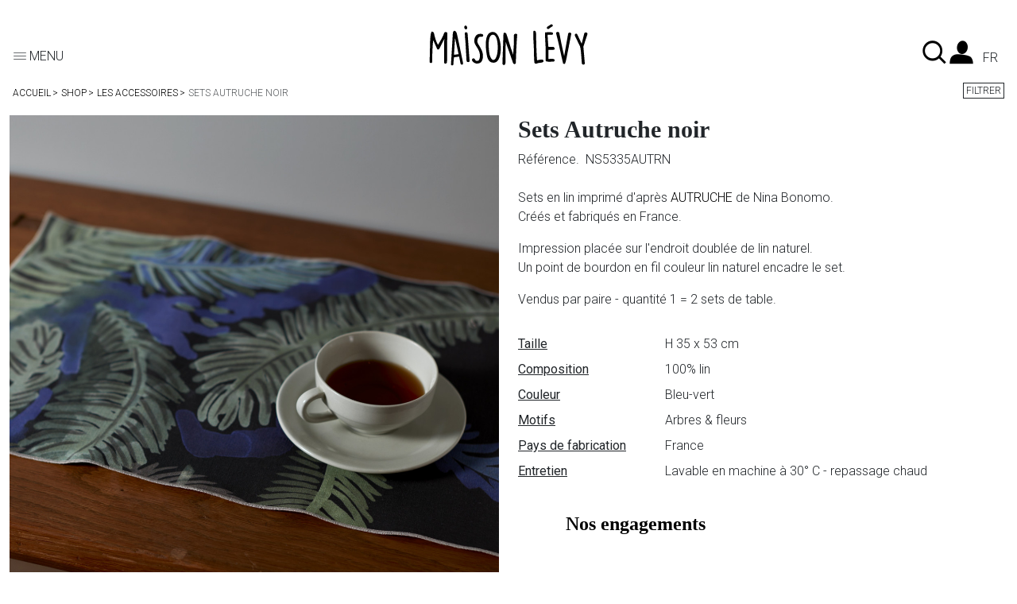

--- FILE ---
content_type: text/html; charset=utf-8
request_url: https://maisonlevy.fr/fr/les-sets-de-table/798-sets-autruche-noir.html
body_size: 17176
content:
<!doctype html>
<html lang="fr-FR">

  <head>
    
      
  <link rel="preconnect" href="//fonts.gstatic.com/" crossorigin>
<link rel="preconnect" href="//ajax.googleapis.com" crossorigin>
<script type="text/javascript">
    WebFontConfig = {
        //google: { families: [ 'Noto+Sans:400,700' ] }
        google: { families: [ 'Roboto:300,400,700' ] }
    };
    (function() {
        var wf = document.createElement('script');
        wf.src = 'https://ajax.googleapis.com/ajax/libs/webfont/1/webfont.js';
        wf.type = 'text/javascript';
        wf.async = 'true';
        var s = document.getElementsByTagName('script')[0];
        s.parentNode.insertBefore(wf, s);
    })(); </script>



  <meta charset="utf-8">


  <meta http-equiv="x-ua-compatible" content="ie=edge">



  <title>Sets Autruche noir</title>
  
    
  
  <meta name="description" content="Sets en lin imprimé d&#039;après AUTRUCHE de Nina Bonomo.
Créés et fabriqués en France.">
  <meta name="keywords" content="">
  
        <link rel="canonical" href="https://maisonlevy.fr/fr/les-sets-de-table/798-sets-autruche-noir.html">
    
          <link rel="alternate" href="https://maisonlevy.fr/fr/les-sets-de-table/798-sets-autruche-noir.html" hreflang="fr">
          <link rel="alternate" href="https://maisonlevy.fr/en/the-tablemats/798-autruche-noir-tablemats.html" hreflang="en-us">
      
  
  
    <script type="application/ld+json">
  {
    "@context": "https://schema.org",
    "@type": "Organization",
    "name" : "Maison Levy",
    "url" : "https://maisonlevy.fr/fr/"
         ,"logo": {
        "@type": "ImageObject",
        "url":"https://maisonlevy.fr/img/logo-1641917439.jpg"
      }
      }
</script>

<script type="application/ld+json">
  {
    "@context": "https://schema.org",
    "@type": "WebPage",
    "isPartOf": {
      "@type": "WebSite",
      "url":  "https://maisonlevy.fr/fr/",
      "name": "Maison Levy"
    },
    "name": "Sets Autruche noir",
    "url":  "https://maisonlevy.fr/fr/les-sets-de-table/798-sets-autruche-noir.html"
  }
</script>


  <script type="application/ld+json">
    {
      "@context": "https://schema.org",
      "@type": "BreadcrumbList",
      "itemListElement": [
                  {
            "@type": "ListItem",
            "position": 1,
            "name": "Accueil",
            "item": "https://maisonlevy.fr/fr/"
          },                  {
            "@type": "ListItem",
            "position": 2,
            "name": "Shop",
            "item": "https://maisonlevy.fr/fr/153-shop"
          },                  {
            "@type": "ListItem",
            "position": 3,
            "name": "les accessoires",
            "item": "https://maisonlevy.fr/fr/203-les-accessoires"
          },                  {
            "@type": "ListItem",
            "position": 4,
            "name": "Sets Autruche noir",
            "item": "https://maisonlevy.fr/fr/les-sets-de-table/798-sets-autruche-noir.html"
          }              ]
    }
  </script>
  
  
  
  <script type="application/ld+json">
  {
    "@context": "https://schema.org/",
    "@type": "Product",
    "name": "Sets Autruche noir",
    "description": "Sets en lin imprimé d&#039;après AUTRUCHE de Nina Bonomo.  Créés et fabriqués en France.",
    "category": "les sets de table",
    "image" :"https://maisonlevy.fr/4458-home_default/sets-autruche-noir.jpg",    "sku": "NS5335AUTRN",
    "mpn": "NS5335AUTRN"
        ,
    "brand": {
      "@type": "Brand",
      "name": "Maison Levy"
    }
                  }
</script>

  
  
    
  

  
    <meta property="og:title" content="Sets Autruche noir" />
    <meta property="og:description" content="Sets en lin imprimé d&#039;après AUTRUCHE de Nina Bonomo.
Créés et fabriqués en France." />
    <meta property="og:url" content="https://maisonlevy.fr/fr/les-sets-de-table/798-sets-autruche-noir.html" />
    <meta property="og:site_name" content="Maison Levy" />
        



  <meta name="viewport" content="width=device-width, initial-scale=1">



  <link rel="icon" type="image/vnd.microsoft.icon" href="https://maisonlevy.fr/img/favicon.ico?1644417570">
  <link rel="shortcut icon" type="image/x-icon" href="https://maisonlevy.fr/img/favicon.ico?1644417570">



    <link rel="stylesheet" href="https://maisonlevy.fr/themes/maisonlevy3/assets/css/theme.css" type="text/css" media="all">
  <link rel="stylesheet" href="https://maisonlevy.fr/modules/blockreassurance/views/dist/front.css" type="text/css" media="all">
  <link rel="stylesheet" href="https://maisonlevy.fr/modules/paypal/views/css/paypal_fo.css" type="text/css" media="all">
  <link rel="stylesheet" href="https://maisonlevy.fr/themes/maisonlevy3/modules/ps_searchbar/ps_searchbar.css" type="text/css" media="all">
  <link rel="stylesheet" href="https://maisonlevy.fr/js/jquery/ui/themes/base/minified/jquery-ui.min.css" type="text/css" media="all">
  <link rel="stylesheet" href="https://maisonlevy.fr/js/jquery/ui/themes/base/minified/jquery.ui.theme.min.css" type="text/css" media="all">
  <link rel="stylesheet" href="https://maisonlevy.fr/js/jquery/ui/themes/base/jquery.ui.core.css" type="text/css" media="all">
  <link rel="stylesheet" href="https://maisonlevy.fr/modules/pm_advancedsearch4/views/css/pm_advancedsearch4-17.css" type="text/css" media="all">
  <link rel="stylesheet" href="https://maisonlevy.fr/modules/pm_advancedsearch4/views/css/pm_advancedsearch4_dynamic.css" type="text/css" media="all">
  <link rel="stylesheet" href="https://maisonlevy.fr/modules/pm_advancedsearch4/views/css/selectize/selectize.css" type="text/css" media="all">




  

  <script type="text/javascript">
        var ASSearchUrl = "https:\/\/maisonlevy.fr\/fr\/module\/pm_advancedsearch4\/advancedsearch4";
        var as4_orderBySalesAsc = "Meilleures ventes en dernier";
        var as4_orderBySalesDesc = "Meilleures ventes en premier";
        var prestashop = {"cart":{"products":[],"totals":{"total":{"type":"total","label":"Total","amount":0,"value":"0,00\u00a0\u20ac"},"total_including_tax":{"type":"total","label":"Total TTC\u00a0:","amount":0,"value":"0,00\u00a0\u20ac"},"total_excluding_tax":{"type":"total","label":"Total HT\u00a0:","amount":0,"value":"0,00\u00a0\u20ac"}},"subtotals":{"products":{"type":"products","label":"Sous-total","amount":0,"value":"0,00\u00a0\u20ac"},"discounts":null,"shipping":{"type":"shipping","label":"Livraison","amount":0,"value":""},"tax":{"type":"tax","label":"Taxes incluses","amount":0,"value":"0,00\u00a0\u20ac"}},"products_count":0,"summary_string":"0 articles","vouchers":{"allowed":1,"added":[]},"discounts":[],"minimalPurchase":0,"minimalPurchaseRequired":""},"currency":{"id":1,"name":"Euro","iso_code":"EUR","iso_code_num":"978","sign":"\u20ac"},"customer":{"lastname":null,"firstname":null,"email":null,"birthday":null,"newsletter":null,"newsletter_date_add":null,"optin":null,"website":null,"company":null,"siret":null,"ape":null,"is_logged":false,"gender":{"type":null,"name":null},"addresses":[]},"country":{"id_zone":"9","id_currency":"0","call_prefix":"33","iso_code":"FR","active":"1","contains_states":"0","need_identification_number":"0","need_zip_code":"1","zip_code_format":"NNNNN","display_tax_label":"1","name":"France","id":8},"language":{"name":"Fran\u00e7ais (French)","iso_code":"fr","locale":"fr-FR","language_code":"fr","active":"1","is_rtl":"0","date_format_lite":"d\/m\/Y","date_format_full":"d\/m\/Y H:i:s","id":1},"page":{"title":"","canonical":"https:\/\/maisonlevy.fr\/fr\/les-sets-de-table\/798-sets-autruche-noir.html","meta":{"title":"Sets Autruche noir","description":"Sets en lin imprim\u00e9 d'apr\u00e8s AUTRUCHE de Nina Bonomo.\r\nCr\u00e9\u00e9s et fabriqu\u00e9s en France.","keywords":"","robots":"index"},"page_name":"product","body_classes":{"lang-fr":true,"lang-rtl":false,"country-FR":true,"currency-EUR":true,"layout-full-width":true,"page-product":true,"tax-display-enabled":true,"page-customer-account":false,"product-id-798":true,"product-Sets Autruche noir":true,"product-id-category-18":true,"product-id-manufacturer-0":true,"product-id-supplier-0":true,"product-available-for-order":true},"admin_notifications":[],"password-policy":{"feedbacks":{"0":"Tr\u00e8s faible","1":"Faible","2":"Moyenne","3":"Fort","4":"Tr\u00e8s fort","Straight rows of keys are easy to guess":"Les suites de touches sur le clavier sont faciles \u00e0 deviner","Short keyboard patterns are easy to guess":"Les mod\u00e8les courts sur le clavier sont faciles \u00e0 deviner.","Use a longer keyboard pattern with more turns":"Utilisez une combinaison de touches plus longue et plus complexe.","Repeats like \"aaa\" are easy to guess":"Les r\u00e9p\u00e9titions (ex. : \"aaa\") sont faciles \u00e0 deviner.","Repeats like \"abcabcabc\" are only slightly harder to guess than \"abc\"":"Les r\u00e9p\u00e9titions (ex. : \"abcabcabc\") sont seulement un peu plus difficiles \u00e0 deviner que \"abc\".","Sequences like abc or 6543 are easy to guess":"Les s\u00e9quences (ex. : abc ou 6543) sont faciles \u00e0 deviner.","Recent years are easy to guess":"Les ann\u00e9es r\u00e9centes sont faciles \u00e0 deviner.","Dates are often easy to guess":"Les dates sont souvent faciles \u00e0 deviner.","This is a top-10 common password":"Ce mot de passe figure parmi les 10 mots de passe les plus courants.","This is a top-100 common password":"Ce mot de passe figure parmi les 100 mots de passe les plus courants.","This is a very common password":"Ceci est un mot de passe tr\u00e8s courant.","This is similar to a commonly used password":"Ce mot de passe est similaire \u00e0 un mot de passe couramment utilis\u00e9.","A word by itself is easy to guess":"Un mot seul est facile \u00e0 deviner.","Names and surnames by themselves are easy to guess":"Les noms et les surnoms seuls sont faciles \u00e0 deviner.","Common names and surnames are easy to guess":"Les noms et les pr\u00e9noms courants sont faciles \u00e0 deviner.","Use a few words, avoid common phrases":"Utilisez quelques mots, \u00e9vitez les phrases courantes.","No need for symbols, digits, or uppercase letters":"Pas besoin de symboles, de chiffres ou de majuscules.","Avoid repeated words and characters":"\u00c9viter de r\u00e9p\u00e9ter les mots et les caract\u00e8res.","Avoid sequences":"\u00c9viter les s\u00e9quences.","Avoid recent years":"\u00c9vitez les ann\u00e9es r\u00e9centes.","Avoid years that are associated with you":"\u00c9vitez les ann\u00e9es qui vous sont associ\u00e9es.","Avoid dates and years that are associated with you":"\u00c9vitez les dates et les ann\u00e9es qui vous sont associ\u00e9es.","Capitalization doesn't help very much":"Les majuscules ne sont pas tr\u00e8s utiles.","All-uppercase is almost as easy to guess as all-lowercase":"Un mot de passe tout en majuscules est presque aussi facile \u00e0 deviner qu'un mot de passe tout en minuscules.","Reversed words aren't much harder to guess":"Les mots invers\u00e9s ne sont pas beaucoup plus difficiles \u00e0 deviner.","Predictable substitutions like '@' instead of 'a' don't help very much":"Les substitutions pr\u00e9visibles comme '\"@\" au lieu de \"a\" n'aident pas beaucoup.","Add another word or two. Uncommon words are better.":"Ajoutez un autre mot ou deux. Pr\u00e9f\u00e9rez les mots peu courants."}}},"shop":{"name":"Maison Levy","logo":"https:\/\/maisonlevy.fr\/img\/logo-1641917439.jpg","stores_icon":"https:\/\/maisonlevy.fr\/img\/logo_stores.png","favicon":"https:\/\/maisonlevy.fr\/img\/favicon.ico"},"core_js_public_path":"\/themes\/","urls":{"base_url":"https:\/\/maisonlevy.fr\/","current_url":"https:\/\/maisonlevy.fr\/fr\/les-sets-de-table\/798-sets-autruche-noir.html","shop_domain_url":"https:\/\/maisonlevy.fr","img_ps_url":"https:\/\/maisonlevy.fr\/img\/","img_cat_url":"https:\/\/maisonlevy.fr\/img\/c\/","img_lang_url":"https:\/\/maisonlevy.fr\/img\/l\/","img_prod_url":"https:\/\/maisonlevy.fr\/img\/p\/","img_manu_url":"https:\/\/maisonlevy.fr\/img\/m\/","img_sup_url":"https:\/\/maisonlevy.fr\/img\/su\/","img_ship_url":"https:\/\/maisonlevy.fr\/img\/s\/","img_store_url":"https:\/\/maisonlevy.fr\/img\/st\/","img_col_url":"https:\/\/maisonlevy.fr\/img\/co\/","img_url":"https:\/\/maisonlevy.fr\/themes\/maisonlevy3\/assets\/img\/","css_url":"https:\/\/maisonlevy.fr\/themes\/maisonlevy3\/assets\/css\/","js_url":"https:\/\/maisonlevy.fr\/themes\/maisonlevy3\/assets\/js\/","pic_url":"https:\/\/maisonlevy.fr\/upload\/","theme_assets":"https:\/\/maisonlevy.fr\/themes\/maisonlevy3\/assets\/","theme_dir":"https:\/\/maisonlevy.fr\/themes\/maisonlevy3\/","pages":{"address":"https:\/\/maisonlevy.fr\/fr\/adresse","addresses":"https:\/\/maisonlevy.fr\/fr\/adresses","authentication":"https:\/\/maisonlevy.fr\/fr\/connexion","manufacturer":"https:\/\/maisonlevy.fr\/fr\/brands","cart":"https:\/\/maisonlevy.fr\/fr\/panier","category":"https:\/\/maisonlevy.fr\/fr\/index.php?controller=category","cms":"https:\/\/maisonlevy.fr\/fr\/index.php?controller=cms","contact":"https:\/\/maisonlevy.fr\/fr\/nous-contacter","discount":"https:\/\/maisonlevy.fr\/fr\/reduction","guest_tracking":"https:\/\/maisonlevy.fr\/fr\/suivi-commande-invite","history":"https:\/\/maisonlevy.fr\/fr\/historique-commandes","identity":"https:\/\/maisonlevy.fr\/fr\/identite","index":"https:\/\/maisonlevy.fr\/fr\/","my_account":"https:\/\/maisonlevy.fr\/fr\/mon-compte","order_confirmation":"https:\/\/maisonlevy.fr\/fr\/confirmation-commande","order_detail":"https:\/\/maisonlevy.fr\/fr\/index.php?controller=order-detail","order_follow":"https:\/\/maisonlevy.fr\/fr\/suivi-commande","order":"https:\/\/maisonlevy.fr\/fr\/commande","order_return":"https:\/\/maisonlevy.fr\/fr\/index.php?controller=order-return","order_slip":"https:\/\/maisonlevy.fr\/fr\/avoirs","pagenotfound":"https:\/\/maisonlevy.fr\/fr\/page-introuvable","password":"https:\/\/maisonlevy.fr\/fr\/recuperation-mot-de-passe","pdf_invoice":"https:\/\/maisonlevy.fr\/fr\/index.php?controller=pdf-invoice","pdf_order_return":"https:\/\/maisonlevy.fr\/fr\/index.php?controller=pdf-order-return","pdf_order_slip":"https:\/\/maisonlevy.fr\/fr\/index.php?controller=pdf-order-slip","prices_drop":"https:\/\/maisonlevy.fr\/fr\/promotions","product":"https:\/\/maisonlevy.fr\/fr\/index.php?controller=product","registration":"https:\/\/maisonlevy.fr\/fr\/index.php?controller=registration","search":"https:\/\/maisonlevy.fr\/fr\/recherche","sitemap":"https:\/\/maisonlevy.fr\/fr\/plan-du-site","stores":"https:\/\/maisonlevy.fr\/fr\/magasins","supplier":"https:\/\/maisonlevy.fr\/fr\/fournisseur","new_products":"https:\/\/maisonlevy.fr\/fr\/nouveaux-produits","brands":"https:\/\/maisonlevy.fr\/fr\/brands","register":"https:\/\/maisonlevy.fr\/fr\/index.php?controller=registration","order_login":"https:\/\/maisonlevy.fr\/fr\/commande?login=1"},"alternative_langs":{"fr":"https:\/\/maisonlevy.fr\/fr\/les-sets-de-table\/798-sets-autruche-noir.html","en-us":"https:\/\/maisonlevy.fr\/en\/the-tablemats\/798-autruche-noir-tablemats.html"},"actions":{"logout":"https:\/\/maisonlevy.fr\/fr\/?mylogout="},"no_picture_image":{"bySize":{"cart_default":{"url":"https:\/\/maisonlevy.fr\/img\/p\/fr-default-cart_default.jpg","width":125,"height":125},"pdt_180":{"url":"https:\/\/maisonlevy.fr\/img\/p\/fr-default-pdt_180.jpg","width":180,"height":180},"pdt_300":{"url":"https:\/\/maisonlevy.fr\/img\/p\/fr-default-pdt_300.jpg","width":300,"height":300},"pdt_360":{"url":"https:\/\/maisonlevy.fr\/img\/p\/fr-default-pdt_360.jpg","width":360,"height":360},"pdt_540":{"url":"https:\/\/maisonlevy.fr\/img\/p\/fr-default-pdt_540.jpg","width":540,"height":540},"home_default":{"url":"https:\/\/maisonlevy.fr\/img\/p\/fr-default-home_default.jpg","width":600,"height":600},"medium_default":{"url":"https:\/\/maisonlevy.fr\/img\/p\/fr-default-medium_default.jpg","width":600,"height":600},"small_default":{"url":"https:\/\/maisonlevy.fr\/img\/p\/fr-default-small_default.jpg","width":600,"height":600},"large_default":{"url":"https:\/\/maisonlevy.fr\/img\/p\/fr-default-large_default.jpg","width":900,"height":900},"full_default":{"url":"https:\/\/maisonlevy.fr\/img\/p\/fr-default-full_default.jpg","width":1200,"height":1200}},"small":{"url":"https:\/\/maisonlevy.fr\/img\/p\/fr-default-cart_default.jpg","width":125,"height":125},"medium":{"url":"https:\/\/maisonlevy.fr\/img\/p\/fr-default-home_default.jpg","width":600,"height":600},"large":{"url":"https:\/\/maisonlevy.fr\/img\/p\/fr-default-full_default.jpg","width":1200,"height":1200},"legend":""}},"configuration":{"display_taxes_label":true,"display_prices_tax_incl":true,"is_catalog":true,"show_prices":true,"opt_in":{"partner":false},"quantity_discount":{"type":"price","label":"Prix unitaire"},"voucher_enabled":1,"return_enabled":1},"field_required":[],"breadcrumb":{"links":[{"title":"Accueil","url":"https:\/\/maisonlevy.fr\/fr\/"},{"title":"Shop","url":"https:\/\/maisonlevy.fr\/fr\/153-shop"},{"title":"les accessoires","url":"https:\/\/maisonlevy.fr\/fr\/203-les-accessoires"},{"title":"Sets Autruche noir","url":"https:\/\/maisonlevy.fr\/fr\/les-sets-de-table\/798-sets-autruche-noir.html"}],"count":4},"link":{"protocol_link":"https:\/\/","protocol_content":"https:\/\/"},"time":1769781867,"static_token":"ab911f83baf2a903b2a381c5d9acc92d","token":"7183183b591417f2a05fa9ef6e9dcb92","debug":false};
        var psr_icon_color = "#F19D76";
      </script>



  



    
  <meta property="og:type" content="product">
      <meta property="og:image" content="https://maisonlevy.fr/4458-full_default/sets-autruche-noir.jpg">
  
    
  </head>

  <body id="product" class="lang-fr country-fr currency-eur layout-full-width page-product tax-display-enabled product-id-798 product-sets-autruche-noir product-id-category-18 product-id-manufacturer-0 product-id-supplier-0 product-available-for-order">

    
      
    

    <main>
      
              

      <header id="header">
        
          
  <div class="header-banner">
    
  </div>




  <nav class="navbar fixed-top navbar-expand navbar-lite bg-white d-block">
    <div class="d-flex justify-content-between align-items-end w-100" id="main-nav">
      <div class="menu-icon header__left">
        <button id="show-menu" class="visible--mobile btn ps-0 pb-0" id="menu-icon" data-bs-toggle="offcanvas" data-bs-target="#mobile_top_menu_wrapper">
          <i class="icon-ml-burger"></i>
          <span class="text-uppercase d-none d-md-inline">Menu</span>
        </button>
      </div>
      <div id="logo" class="header__center text-center">
        <a href="https://maisonlevy.fr/" class="header__logo header-top__col text-center">
          <img class="logo img-fluid" src="/img/logo2.svg">
        </a>
      </div>
      <div class="header__right header-top__col text-right">
        <!-- Block search module TOP -->
<div id="search_widget" class="search-widget" data-search-controller-url="//maisonlevy.fr/fr/recherche">
	<a href="#" class="u-link-body search-icon">
		<span class="icon-ml-loupe icon-ml-lg"></span>
	</a>
	<div id="search-hover-content" class="position-absolute">
		<form method="get" action="//maisonlevy.fr/fr/recherche">
			<input type="hidden" name="controller" value="search">
			<div class="input-group">
				<input class="form-control" type="text" name="s" value="" placeholder="recherche" aria-label="Recherche" aria-describedby="search-addon">
				<button type="submit" class="btn" id="search-addon">
					<span class="icon-ml-loupe"></span>
					<span class="d-none">Recherche</span>
				</button>
			</div>
		</form>
	</div>
</div>
<!-- /Block search module TOP -->
<div id="customer-widget" class="user-info header__rightitem">
      <a href="https://maisonlevy.fr/fr/mon-compte" class="u-link-body" title="Connectez-vous à votre compte" rel="nofollow">
      <span><i class="icon-ml-account icon-ml-lg"></i></span>
      <span class="d-none small">Se connecter</span>
    </a>
  </div>
<div id="_desktop_language_selector" class="d-none d-sm-inline-block">
  <div class="language-selector-wrapper px-2">
    <span id="language-selector-label" class="d-inline-block visually-hidden">Langues :</span>
    <div class="language-selector dropdown">
      <button data-bs-toggle="dropdown" class="btn dropdown-toggle text-uppercase" aria-haspopup="true" aria-expanded="false" aria-label="Liste des langues">
        fr
      </button>
      <div class="dropdown-menu dropdown-menu-end" aria-labelledby="language-selector-label">
                    <a href="https://maisonlevy.fr/fr/les-sets-de-table/798-sets-autruche-noir.html" class="dropdown-item text-uppercase small active" data-iso-code="fr">fr</a>
                    <a href="https://maisonlevy.fr/en/the-tablemats/798-autruche-noir-tablemats.html" class="dropdown-item text-uppercase small" data-iso-code="en">en</a>
              </div>
    </div>
  </div>
</div>

      </div>
    </div>
  <div class="d-flex align-items-end px-3 mt-2">
              
        
<nav id="breadcrumb--container" class="visible--desktop flex-sm-grow-1" data-depth="4">
  <ol class="breadcrumb mb-1">
    
          <li class="breadcrumb-item">
      <a itemprop="item" href="https://maisonlevy.fr/fr/">
          <span itemprop="name">Accueil</span>
              </a>
            </li>
    
    
          <li class="breadcrumb-item">
      <a itemprop="item" href="https://maisonlevy.fr/fr/153-shop">
          <span itemprop="name">Shop</span>
              </a>
            </li>
    
    
          <li class="breadcrumb-item">
      <a itemprop="item" href="https://maisonlevy.fr/fr/203-les-accessoires">
          <span itemprop="name">les accessoires</span>
              </a>
            </li>
    
    
          <li class="breadcrumb-item active">
          <span itemprop="name">Sets Autruche noir</span>
            </li>
    
    </ol>
</nav>
      
        <div>
        <button id="search_filter_toggler" class="btn btn-outline-dark btn-sm" data-bs-target="#offcanvas_search_filter" data-bs-toggle="offcanvas">Filtrer</button>
            </div>
  </div>

      </nav>

          <div id="facet-advanced">
			<div id="offcanvas_search_filter" class="offcanvas offcanvas-end text-start" tabindex="-1" aria-labelledby="search_filter_toggler">
		<div class="offcanvas-header">
			<h5 class="offcanvas-title visually-hidden" id="offcanvasRightLabel">Offcanvas right</h5>
			<button type="button" class="btn-close" data-bs-dismiss="offcanvas" aria-label="Close"></button>
		</div>
		<div class="offcanvas-body">
      								<div id="PM_ASBlockOutput_1" class="PM_ASBlockOutput PM_ASBlockOutputHorizontal PM_ASMobileVisible " data-id-search="1">
	<div id="PM_ASBlock_1" class="card">
		<div class="card-header hidden-sm-up">
			<span class="PM_ASearchTitle">Filtres</span>
		</div>
		<div class="card-block">
				<a style="display: none" href="#" class="PM_ASResetSearch">
			Effacer les filtres
		</a>
		<form action="https://maisonlevy.fr/fr/module/pm_advancedsearch4/advancedsearch4" method="POST" id="PM_ASForm_1" class="PM_ASForm">
			<div id="accordion-flush" class="accordion accordion-flush PM_ASCriterionsGroupList row">
																					<div id="PM_ASCriterionsGroup_1_11" class="accordion-item PM_ASCriterionsGroup PM_ASCriterionsGroupFeature col-12">
							<div id="PM_ASCriterionsOutput_1_11" class="PM_ASCriterionsOutput">
	<div id="PM_ASCriterions_1_11" class="PM_ASCriterions PM_ASCriterionsToggleHover">
					<p class="PM_ASCriterionsGroupTitle h4 accordion-header" id="PM_ASCriterionsGroupTitle_1_11" rel="11">
								<button class="accordion-button collapsed" type="button" data-bs-toggle="collapse" data-bs-target="#flush-collapse_11" aria-controls="flush-collapse_11">
					<span class="PM_ASCriterionsGroupName">
						Motifs
					</span>
				</button>
			</p>

			<div class="PM_ASCriterionsGroupOuter">
											<div id="flush-collapse_11" class="accordion-collapse collapse PM_ASCriterionStepEnable" data-bs-parent="accordion-flush">
					<ul id="PM_ASCriterionGroupLink_1_11" class="bullet mb-0 list-inline PM_ASCriterionGroupLink">
																															<li class="list-inline-item">
					<a href="#" data-id-criterion-group="11" class="btn btn-outline-gray mb-2 PM_ASCriterionLink  PM_ASNotMulticriteria">
												<span class="PM_ASCriterionValue">
						Arbres &amp; fleurs						</span>
					</a>
					<input type="hidden" name="as4c[11][]" value="246" disabled="disabled" />
				</li>
																									<li class="list-inline-item">
					<a href="#" data-id-criterion-group="11" class="btn btn-outline-gray mb-2 PM_ASCriterionLink  PM_ASNotMulticriteria">
												<span class="PM_ASCriterionValue">
						Minimaliste						</span>
					</a>
					<input type="hidden" name="as4c[11][]" value="247" disabled="disabled" />
				</li>
																									<li class="list-inline-item">
					<a href="#" data-id-criterion-group="11" class="btn btn-outline-gray mb-2 PM_ASCriterionLink  PM_ASNotMulticriteria">
												<span class="PM_ASCriterionValue">
						Nature morte						</span>
					</a>
					<input type="hidden" name="as4c[11][]" value="248" disabled="disabled" />
				</li>
																									<li class="list-inline-item">
					<a href="#" data-id-criterion-group="11" class="btn btn-outline-gray mb-2 PM_ASCriterionLink  PM_ASNotMulticriteria">
												<span class="PM_ASCriterionValue">
						Ville						</span>
					</a>
					<input type="hidden" name="as4c[11][]" value="249" disabled="disabled" />
				</li>
																									<li class="list-inline-item">
					<a href="#" data-id-criterion-group="11" class="btn btn-outline-gray mb-2 PM_ASCriterionLink  PM_ASNotMulticriteria">
												<span class="PM_ASCriterionValue">
						Paysages						</span>
					</a>
					<input type="hidden" name="as4c[11][]" value="250" disabled="disabled" />
				</li>
																									<li class="list-inline-item">
					<a href="#" data-id-criterion-group="11" class="btn btn-outline-gray mb-2 PM_ASCriterionLink  PM_ASNotMulticriteria">
												<span class="PM_ASCriterionValue">
						Palmiers						</span>
					</a>
					<input type="hidden" name="as4c[11][]" value="251" disabled="disabled" />
				</li>
																									<li class="list-inline-item">
					<a href="#" data-id-criterion-group="11" class="btn btn-outline-gray mb-2 PM_ASCriterionLink  PM_ASNotMulticriteria">
												<span class="PM_ASCriterionValue">
						Graphiques						</span>
					</a>
					<input type="hidden" name="as4c[11][]" value="252" disabled="disabled" />
				</li>
																									<li class="list-inline-item">
					<a href="#" data-id-criterion-group="11" class="btn btn-outline-gray mb-2 PM_ASCriterionLink  PM_ASNotMulticriteria">
												<span class="PM_ASCriterionValue">
						Animaux						</span>
					</a>
					<input type="hidden" name="as4c[11][]" value="253" disabled="disabled" />
				</li>
						</ul>
							</div>
					</div>
								</div>
</div>
					</div>
																														<div id="PM_ASCriterionsGroup_1_6" class="accordion-item PM_ASCriterionsGroup PM_ASCriterionsGroupFeature col-12">
							<div id="PM_ASCriterionsOutput_1_6" class="PM_ASCriterionsOutput">
	<div id="PM_ASCriterions_1_6" class="PM_ASCriterions PM_ASCriterionsToggleHover">
					<p class="PM_ASCriterionsGroupTitle h4 accordion-header" id="PM_ASCriterionsGroupTitle_1_6" rel="6">
								<button class="accordion-button collapsed" type="button" data-bs-toggle="collapse" data-bs-target="#flush-collapse_6" aria-controls="flush-collapse_6">
					<span class="PM_ASCriterionsGroupName">
						Couleur
					</span>
				</button>
			</p>

			<div class="PM_ASCriterionsGroupOuter">
											<div id="flush-collapse_6" class="accordion-collapse collapse PM_ASCriterionStepEnable" data-bs-parent="accordion-flush">
					<ul id="PM_ASCriterionGroupLink_1_6" class="bullet mb-0 list-inline PM_ASCriterionGroupLink">
																															<li class="list-inline-item">
					<a href="#" data-id-criterion-group="6" class="btn btn-outline-gray mb-2 PM_ASCriterionLink ">
												<span class="PM_ASCriterionValue">
						Bleu-vert						</span>
					</a>
					<input type="hidden" name="as4c[6][]" value="225" disabled="disabled" />
				</li>
																									<li class="list-inline-item">
					<a href="#" data-id-criterion-group="6" class="btn btn-outline-gray mb-2 PM_ASCriterionLink ">
												<span class="PM_ASCriterionValue">
						Noir &amp; gris						</span>
					</a>
					<input type="hidden" name="as4c[6][]" value="172" disabled="disabled" />
				</li>
																									<li class="list-inline-item">
					<a href="#" data-id-criterion-group="6" class="btn btn-outline-gray mb-2 PM_ASCriterionLink ">
												<span class="PM_ASCriterionValue">
						Multicolore						</span>
					</a>
					<input type="hidden" name="as4c[6][]" value="224" disabled="disabled" />
				</li>
																									<li class="list-inline-item">
					<a href="#" data-id-criterion-group="6" class="btn btn-outline-gray mb-2 PM_ASCriterionLink ">
												<span class="PM_ASCriterionValue">
						Rose-violet						</span>
					</a>
					<input type="hidden" name="as4c[6][]" value="173" disabled="disabled" />
				</li>
																									<li class="list-inline-item">
					<a href="#" data-id-criterion-group="6" class="btn btn-outline-gray mb-2 PM_ASCriterionLink ">
												<span class="PM_ASCriterionValue">
						Bleu						</span>
					</a>
					<input type="hidden" name="as4c[6][]" value="175" disabled="disabled" />
				</li>
																									<li class="list-inline-item">
					<a href="#" data-id-criterion-group="6" class="btn btn-outline-gray mb-2 PM_ASCriterionLink ">
												<span class="PM_ASCriterionValue">
						Jaune-vert						</span>
					</a>
					<input type="hidden" name="as4c[6][]" value="178" disabled="disabled" />
				</li>
																									<li class="list-inline-item">
					<a href="#" data-id-criterion-group="6" class="btn btn-outline-gray mb-2 PM_ASCriterionLink ">
												<span class="PM_ASCriterionValue">
						Rouge-orangé						</span>
					</a>
					<input type="hidden" name="as4c[6][]" value="179" disabled="disabled" />
				</li>
																									<li class="list-inline-item">
					<a href="#" data-id-criterion-group="6" class="btn btn-outline-gray mb-2 PM_ASCriterionLink ">
												<span class="PM_ASCriterionValue">
						Naturel						</span>
					</a>
					<input type="hidden" name="as4c[6][]" value="180" disabled="disabled" />
				</li>
						</ul>
							</div>
					</div>
								</div>
</div>
					</div>
																														<div id="PM_ASCriterionsGroup_1_10" class="accordion-item PM_ASCriterionsGroup PM_ASCriterionsGroupAttribute col-12">
							<div id="PM_ASCriterionsOutput_1_10" class="PM_ASCriterionsOutput">
	<div id="PM_ASCriterions_1_10" class="PM_ASCriterions PM_ASCriterionsToggleHover">
					<p class="PM_ASCriterionsGroupTitle h4 accordion-header" id="PM_ASCriterionsGroupTitle_1_10" rel="10">
								<button class="accordion-button collapsed" type="button" data-bs-toggle="collapse" data-bs-target="#flush-collapse_10" aria-controls="flush-collapse_10">
					<span class="PM_ASCriterionsGroupName">
						Support
					</span>
				</button>
			</p>

			<div class="PM_ASCriterionsGroupOuter">
											<div id="flush-collapse_10" class="accordion-collapse collapse PM_ASCriterionStepEnable" data-bs-parent="accordion-flush">
					<ul id="PM_ASCriterionGroupLink_1_10" class="bullet mb-0 list-inline PM_ASCriterionGroupLink">
																															<li class="list-inline-item">
					<a href="#" data-id-criterion-group="10" class="btn btn-outline-gray mb-2 PM_ASCriterionLink  PM_ASNotMulticriteria">
												<span class="PM_ASCriterionValue">
						Intissé mat velouté						</span>
					</a>
					<input type="hidden" name="as4c[10][]" value="240" disabled="disabled" />
				</li>
																									<li class="list-inline-item">
					<a href="#" data-id-criterion-group="10" class="btn btn-outline-gray mb-2 PM_ASCriterionLink  PM_ASNotMulticriteria">
												<span class="PM_ASCriterionValue">
						Vinyle mat lisse						</span>
					</a>
					<input type="hidden" name="as4c[10][]" value="241" disabled="disabled" />
				</li>
																									<li class="list-inline-item">
					<a href="#" data-id-criterion-group="10" class="btn btn-outline-gray mb-2 PM_ASCriterionLink  PM_ASNotMulticriteria">
												<span class="PM_ASCriterionValue">
						Vinyle mat texturé						</span>
					</a>
					<input type="hidden" name="as4c[10][]" value="242" disabled="disabled" />
				</li>
																									<li class="list-inline-item">
					<a href="#" data-id-criterion-group="10" class="btn btn-outline-gray mb-2 PM_ASCriterionLink  PM_ASNotMulticriteria">
												<span class="PM_ASCriterionValue">
						Lin 185 gr/m²						</span>
					</a>
					<input type="hidden" name="as4c[10][]" value="243" disabled="disabled" />
				</li>
																									<li class="list-inline-item">
					<a href="#" data-id-criterion-group="10" class="btn btn-outline-gray mb-2 PM_ASCriterionLink  PM_ASNotMulticriteria">
												<span class="PM_ASCriterionValue">
						Velours 400 gr/m²						</span>
					</a>
					<input type="hidden" name="as4c[10][]" value="244" disabled="disabled" />
				</li>
																									<li class="list-inline-item">
					<a href="#" data-id-criterion-group="10" class="btn btn-outline-gray mb-2 PM_ASCriterionLink  PM_ASNotMulticriteria">
												<span class="PM_ASCriterionValue">
						Lin 580 gr/m²						</span>
					</a>
					<input type="hidden" name="as4c[10][]" value="245" disabled="disabled" />
				</li>
						</ul>
							</div>
					</div>
								</div>
</div>
					</div>
																														<div id="PM_ASCriterionsGroup_1_7" class="accordion-item PM_ASCriterionsGroup PM_ASCriterionsGroupAttribute col-12">
							<div id="PM_ASCriterionsOutput_1_7" class="PM_ASCriterionsOutput">
	<div id="PM_ASCriterions_1_7" class="PM_ASCriterions PM_ASCriterionsToggleHover">
					<p class="PM_ASCriterionsGroupTitle h4 accordion-header" id="PM_ASCriterionsGroupTitle_1_7" rel="7">
								<button class="accordion-button collapsed" type="button" data-bs-toggle="collapse" data-bs-target="#flush-collapse_7" aria-controls="flush-collapse_7">
					<span class="PM_ASCriterionsGroupName">
						Taille
					</span>
				</button>
			</p>

			<div class="PM_ASCriterionsGroupOuter">
											<div id="flush-collapse_7" class="accordion-collapse collapse PM_ASCriterionStepEnable" data-bs-parent="accordion-flush">
					<ul id="PM_ASCriterionGroupLink_1_7" class="bullet mb-0 list-inline PM_ASCriterionGroupLink">
																															<li class="list-inline-item">
					<a href="#" data-id-criterion-group="7" class="btn btn-outline-gray mb-2 PM_ASCriterionLink  PM_ASNotMulticriteria">
												<span class="PM_ASCriterionValue">
						Ø 20 x 40 cm						</span>
					</a>
					<input type="hidden" name="as4c[7][]" value="228" disabled="disabled" />
				</li>
																									<li class="list-inline-item">
					<a href="#" data-id-criterion-group="7" class="btn btn-outline-gray mb-2 PM_ASCriterionLink  PM_ASNotMulticriteria">
												<span class="PM_ASCriterionValue">
						H 21 x 30 cm						</span>
					</a>
					<input type="hidden" name="as4c[7][]" value="201" disabled="disabled" />
				</li>
																									<li class="list-inline-item">
					<a href="#" data-id-criterion-group="7" class="btn btn-outline-gray mb-2 PM_ASCriterionLink  PM_ASNotMulticriteria">
												<span class="PM_ASCriterionValue">
						44 x 22 cm						</span>
					</a>
					<input type="hidden" name="as4c[7][]" value="183" disabled="disabled" />
				</li>
																									<li class="list-inline-item">
					<a href="#" data-id-criterion-group="7" class="btn btn-outline-gray mb-2 PM_ASCriterionLink  PM_ASNotMulticriteria">
												<span class="PM_ASCriterionValue">
						Ø 20 x 80 cm						</span>
					</a>
					<input type="hidden" name="as4c[7][]" value="230" disabled="disabled" />
				</li>
																									<li class="list-inline-item">
					<a href="#" data-id-criterion-group="7" class="btn btn-outline-gray mb-2 PM_ASCriterionLink  PM_ASNotMulticriteria">
												<span class="PM_ASCriterionValue">
						30 x H 18 x P 10 cm						</span>
					</a>
					<input type="hidden" name="as4c[7][]" value="203" disabled="disabled" />
				</li>
																									<li class="list-inline-item">
					<a href="#" data-id-criterion-group="7" class="btn btn-outline-gray mb-2 PM_ASCriterionLink  PM_ASNotMulticriteria">
												<span class="PM_ASCriterionValue">
						Panneau gauche						</span>
					</a>
					<input type="hidden" name="as4c[7][]" value="205" disabled="disabled" />
				</li>
																									<li class="list-inline-item">
					<a href="#" data-id-criterion-group="7" class="btn btn-outline-gray mb-2 PM_ASCriterionLink  PM_ASNotMulticriteria">
												<span class="PM_ASCriterionValue">
						60 x 60 cm						</span>
					</a>
					<input type="hidden" name="as4c[7][]" value="217" disabled="disabled" />
				</li>
																									<li class="list-inline-item">
					<a href="#" data-id-criterion-group="7" class="btn btn-outline-gray mb-2 PM_ASCriterionLink  PM_ASNotMulticriteria">
												<span class="PM_ASCriterionValue">
						H 15 x 21 cm						</span>
					</a>
					<input type="hidden" name="as4c[7][]" value="200" disabled="disabled" />
				</li>
																									<li class="list-inline-item">
					<a href="#" data-id-criterion-group="7" class="btn btn-outline-gray mb-2 PM_ASCriterionLink  PM_ASNotMulticriteria">
												<span class="PM_ASCriterionValue">
						Ø 20 x 60 cm						</span>
					</a>
					<input type="hidden" name="as4c[7][]" value="229" disabled="disabled" />
				</li>
																									<li class="list-inline-item">
					<a href="#" data-id-criterion-group="7" class="btn btn-outline-gray mb-2 PM_ASCriterionLink  PM_ASNotMulticriteria">
												<span class="PM_ASCriterionValue">
						22 x H 15 x P 5 cm						</span>
					</a>
					<input type="hidden" name="as4c[7][]" value="202" disabled="disabled" />
				</li>
																									<li class="list-inline-item">
					<a href="#" data-id-criterion-group="7" class="btn btn-outline-gray mb-2 PM_ASCriterionLink  PM_ASNotMulticriteria">
												<span class="PM_ASCriterionValue">
						Ø 50 x h 28 cm						</span>
					</a>
					<input type="hidden" name="as4c[7][]" value="258" disabled="disabled" />
				</li>
																									<li class="list-inline-item">
					<a href="#" data-id-criterion-group="7" class="btn btn-outline-gray mb-2 PM_ASCriterionLink  PM_ASNotMulticriteria">
												<span class="PM_ASCriterionValue">
						Panneau droit						</span>
					</a>
					<input type="hidden" name="as4c[7][]" value="204" disabled="disabled" />
				</li>
																									<li class="list-inline-item">
					<a href="#" data-id-criterion-group="7" class="btn btn-outline-gray mb-2 PM_ASCriterionLink  PM_ASNotMulticriteria">
												<span class="PM_ASCriterionValue">
						Paire						</span>
					</a>
					<input type="hidden" name="as4c[7][]" value="206" disabled="disabled" />
				</li>
																									<li class="list-inline-item">
					<a href="#" data-id-criterion-group="7" class="btn btn-outline-gray mb-2 PM_ASCriterionLink  PM_ASNotMulticriteria">
												<span class="PM_ASCriterionValue">
						70 x 32 cm						</span>
					</a>
					<input type="hidden" name="as4c[7][]" value="184" disabled="disabled" />
				</li>
																									<li class="list-inline-item">
					<a href="#" data-id-criterion-group="7" class="btn btn-outline-gray mb-2 PM_ASCriterionLink  PM_ASNotMulticriteria">
												<span class="PM_ASCriterionValue">
						110 x 50 cm						</span>
					</a>
					<input type="hidden" name="as4c[7][]" value="185" disabled="disabled" />
				</li>
																									<li class="list-inline-item">
					<a href="#" data-id-criterion-group="7" class="btn btn-outline-gray mb-2 PM_ASCriterionLink  PM_ASNotMulticriteria">
												<span class="PM_ASCriterionValue">
						34 x 34 cm						</span>
					</a>
					<input type="hidden" name="as4c[7][]" value="186" disabled="disabled" />
				</li>
																									<li class="list-inline-item">
					<a href="#" data-id-criterion-group="7" class="btn btn-outline-gray mb-2 PM_ASCriterionLink  PM_ASNotMulticriteria">
												<span class="PM_ASCriterionValue">
						50 x 50 cm						</span>
					</a>
					<input type="hidden" name="as4c[7][]" value="187" disabled="disabled" />
				</li>
																									<li class="list-inline-item">
					<a href="#" data-id-criterion-group="7" class="btn btn-outline-gray mb-2 PM_ASCriterionLink  PM_ASNotMulticriteria">
												<span class="PM_ASCriterionValue">
						55 x 55 cm						</span>
					</a>
					<input type="hidden" name="as4c[7][]" value="188" disabled="disabled" />
				</li>
																									<li class="list-inline-item">
					<a href="#" data-id-criterion-group="7" class="btn btn-outline-gray mb-2 PM_ASCriterionLink  PM_ASNotMulticriteria">
												<span class="PM_ASCriterionValue">
						50 x 30 cm						</span>
					</a>
					<input type="hidden" name="as4c[7][]" value="189" disabled="disabled" />
				</li>
																									<li class="list-inline-item">
					<a href="#" data-id-criterion-group="7" class="btn btn-outline-gray mb-2 PM_ASCriterionLink  PM_ASNotMulticriteria">
												<span class="PM_ASCriterionValue">
						60 x 40 cm						</span>
					</a>
					<input type="hidden" name="as4c[7][]" value="190" disabled="disabled" />
				</li>
																									<li class="list-inline-item">
					<a href="#" data-id-criterion-group="7" class="btn btn-outline-gray mb-2 PM_ASCriterionLink  PM_ASNotMulticriteria">
												<span class="PM_ASCriterionValue">
						80 x 50 cm						</span>
					</a>
					<input type="hidden" name="as4c[7][]" value="191" disabled="disabled" />
				</li>
																									<li class="list-inline-item">
					<a href="#" data-id-criterion-group="7" class="btn btn-outline-gray mb-2 PM_ASCriterionLink  PM_ASNotMulticriteria">
												<span class="PM_ASCriterionValue">
						70 x 50 cm						</span>
					</a>
					<input type="hidden" name="as4c[7][]" value="192" disabled="disabled" />
				</li>
																									<li class="list-inline-item">
					<a href="#" data-id-criterion-group="7" class="btn btn-outline-gray mb-2 PM_ASCriterionLink  PM_ASNotMulticriteria">
												<span class="PM_ASCriterionValue">
						63 x 63 cm						</span>
					</a>
					<input type="hidden" name="as4c[7][]" value="193" disabled="disabled" />
				</li>
																									<li class="list-inline-item">
					<a href="#" data-id-criterion-group="7" class="btn btn-outline-gray mb-2 PM_ASCriterionLink  PM_ASNotMulticriteria">
												<span class="PM_ASCriterionValue">
						Ø 30 x h 30 cm						</span>
					</a>
					<input type="hidden" name="as4c[7][]" value="194" disabled="disabled" />
				</li>
																									<li class="list-inline-item">
					<a href="#" data-id-criterion-group="7" class="btn btn-outline-gray mb-2 PM_ASCriterionLink  PM_ASNotMulticriteria">
												<span class="PM_ASCriterionValue">
						Ø 50 x h 30 cm						</span>
					</a>
					<input type="hidden" name="as4c[7][]" value="195" disabled="disabled" />
				</li>
																									<li class="list-inline-item">
					<a href="#" data-id-criterion-group="7" class="btn btn-outline-gray mb-2 PM_ASCriterionLink  PM_ASNotMulticriteria">
												<span class="PM_ASCriterionValue">
						Ø 30 x h 28 cm						</span>
					</a>
					<input type="hidden" name="as4c[7][]" value="196" disabled="disabled" />
				</li>
																									<li class="list-inline-item">
					<a href="#" data-id-criterion-group="7" class="btn btn-outline-gray mb-2 PM_ASCriterionLink  PM_ASNotMulticriteria">
												<span class="PM_ASCriterionValue">
						D30 x d21 x H 21 cm						</span>
					</a>
					<input type="hidden" name="as4c[7][]" value="197" disabled="disabled" />
				</li>
						</ul>
							</div>
					</div>
								</div>
</div>
					</div>
																														<div id="PM_ASCriterionsGroup_1_9" class="accordion-item PM_ASCriterionsGroup PM_ASCriterionsGroupFeature col-12">
							<div id="PM_ASCriterionsOutput_1_9" class="PM_ASCriterionsOutput">
	<div id="PM_ASCriterions_1_9" class="PM_ASCriterions PM_ASCriterionsToggleHover">
					<p class="PM_ASCriterionsGroupTitle h4 accordion-header" id="PM_ASCriterionsGroupTitle_1_9" rel="9">
								<button class="accordion-button collapsed" type="button" data-bs-toggle="collapse" data-bs-target="#flush-collapse_9" aria-controls="flush-collapse_9">
					<span class="PM_ASCriterionsGroupName">
						Forme
					</span>
				</button>
			</p>

			<div class="PM_ASCriterionsGroupOuter">
											<div id="flush-collapse_9" class="accordion-collapse collapse PM_ASCriterionStepEnable" data-bs-parent="accordion-flush">
					<ul id="PM_ASCriterionGroupLink_1_9" class="bullet mb-0 list-inline PM_ASCriterionGroupLink">
																															<li class="list-inline-item">
					<a href="#" data-id-criterion-group="9" class="btn btn-outline-gray mb-2 PM_ASCriterionLink  PM_ASNotMulticriteria">
												<span class="PM_ASCriterionValue">
						Applique						</span>
					</a>
					<input type="hidden" name="as4c[9][]" value="215" disabled="disabled" />
				</li>
																									<li class="list-inline-item">
					<a href="#" data-id-criterion-group="9" class="btn btn-outline-gray mb-2 PM_ASCriterionLink  PM_ASNotMulticriteria">
												<span class="PM_ASCriterionValue">
						Colonne						</span>
					</a>
					<input type="hidden" name="as4c[9][]" value="227" disabled="disabled" />
				</li>
																									<li class="list-inline-item">
					<a href="#" data-id-criterion-group="9" class="btn btn-outline-gray mb-2 PM_ASCriterionLink  PM_ASNotMulticriteria">
												<span class="PM_ASCriterionValue">
						Cylindrique						</span>
					</a>
					<input type="hidden" name="as4c[9][]" value="212" disabled="disabled" />
				</li>
																									<li class="list-inline-item">
					<a href="#" data-id-criterion-group="9" class="btn btn-outline-gray mb-2 PM_ASCriterionLink  PM_ASNotMulticriteria">
												<span class="PM_ASCriterionValue">
						Conique						</span>
					</a>
					<input type="hidden" name="as4c[9][]" value="214" disabled="disabled" />
				</li>
																									<li class="list-inline-item">
					<a href="#" data-id-criterion-group="9" class="btn btn-outline-gray mb-2 PM_ASCriterionLink  PM_ASNotMulticriteria">
												<span class="PM_ASCriterionValue">
						Lanterne						</span>
					</a>
					<input type="hidden" name="as4c[9][]" value="216" disabled="disabled" />
				</li>
																									<li class="list-inline-item">
					<a href="#" data-id-criterion-group="9" class="btn btn-outline-gray mb-2 PM_ASCriterionLink  PM_ASNotMulticriteria">
												<span class="PM_ASCriterionValue">
						Ovale						</span>
					</a>
					<input type="hidden" name="as4c[9][]" value="213" disabled="disabled" />
				</li>
						</ul>
							</div>
					</div>
								</div>
</div>
					</div>
																														<div id="PM_ASCriterionsGroup_1_4" class="accordion-item PM_ASCriterionsGroup PM_ASCriterionsGroupStock col-12">
							<div id="PM_ASCriterionsOutput_1_4" class="PM_ASCriterionsOutput">
	<div id="PM_ASCriterions_1_4" class="PM_ASCriterions PM_ASCriterionsToggleHover">
					<p class="PM_ASCriterionsGroupTitle h4 accordion-header" id="PM_ASCriterionsGroupTitle_1_4" rel="4">
								<button class="accordion-button collapsed" type="button" data-bs-toggle="collapse" data-bs-target="#flush-collapse_4" aria-controls="flush-collapse_4">
					<span class="PM_ASCriterionsGroupName">
						En stock
					</span>
				</button>
			</p>

			<div class="PM_ASCriterionsGroupOuter">
											<div id="flush-collapse_4" class="accordion-collapse collapse PM_ASCriterionStepEnable" data-bs-parent="accordion-flush">
					<ul id="PM_ASCriterionGroupLink_1_4" class="bullet mb-0 list-inline PM_ASCriterionGroupLink">
																															<li class="list-inline-item">
					<a href="#" data-id-criterion-group="4" class="btn btn-outline-gray mb-2 PM_ASCriterionLink  PM_ASNotMulticriteria">
												<span class="PM_ASCriterionValue">
						Oui						</span>
					</a>
					<input type="hidden" name="as4c[4][]" value="163" disabled="disabled" />
				</li>
						</ul>
							</div>
					</div>
								</div>
</div>
					</div>
																																																</div><!-- .PM_ASCriterionsGroupList -->
																		<input type="hidden" name="reset_group" value="" />
		
		<input type="hidden" name="id_search" value="1" />
												<input type="hidden" name="orderby" disabled="disabled" />
		<input type="hidden" name="n" disabled="disabled" />
		
				</form>
				</div>
	</div>
</div>
						
		</div>
	</div>
</div>
        
      </header>

      <section id="wrapper">
        
          
<aside id="notifications">
  <div class="notifications-container container">
    
          
        <article class="alert alert-warning" role="alert" data-alert="warning">
          <ul>
                          <li>Vous ne pouvez pas créer de nouvelle commande depuis votre pays (United States).</li>
                          <li>Vous ne pouvez pas créer de nouvelle commande depuis votre pays (United States).</li>
                      </ul>
        </article>
      
    
    
      </div>
</aside>
        
        
        

        <div class="container-fluid">
                      
            
                    <div id="facet-advanced">
			<div id="offcanvas_search_filter" class="offcanvas offcanvas-end text-start" tabindex="-1" aria-labelledby="search_filter_toggler">
		<div class="offcanvas-header">
			<h5 class="offcanvas-title visually-hidden" id="offcanvasRightLabel">Offcanvas right</h5>
			<button type="button" class="btn-close" data-bs-dismiss="offcanvas" aria-label="Close"></button>
		</div>
		<div class="offcanvas-body">
      								<div id="PM_ASBlockOutput_1" class="PM_ASBlockOutput PM_ASBlockOutputHorizontal PM_ASMobileVisible " data-id-search="1">
	<div id="PM_ASBlock_1" class="card">
		<div class="card-header hidden-sm-up">
			<span class="PM_ASearchTitle">Filtres</span>
		</div>
		<div class="card-block">
				<a style="display: none" href="#" class="PM_ASResetSearch">
			Effacer les filtres
		</a>
		<form action="https://maisonlevy.fr/fr/module/pm_advancedsearch4/advancedsearch4" method="POST" id="PM_ASForm_1" class="PM_ASForm">
			<div id="accordion-flush" class="accordion accordion-flush PM_ASCriterionsGroupList row">
																					<div id="PM_ASCriterionsGroup_1_11" class="accordion-item PM_ASCriterionsGroup PM_ASCriterionsGroupFeature col-12">
							<div id="PM_ASCriterionsOutput_1_11" class="PM_ASCriterionsOutput">
	<div id="PM_ASCriterions_1_11" class="PM_ASCriterions PM_ASCriterionsToggleHover">
					<p class="PM_ASCriterionsGroupTitle h4 accordion-header" id="PM_ASCriterionsGroupTitle_1_11" rel="11">
								<button class="accordion-button collapsed" type="button" data-bs-toggle="collapse" data-bs-target="#flush-collapse_11" aria-controls="flush-collapse_11">
					<span class="PM_ASCriterionsGroupName">
						Motifs
					</span>
				</button>
			</p>

			<div class="PM_ASCriterionsGroupOuter">
											<div id="flush-collapse_11" class="accordion-collapse collapse PM_ASCriterionStepEnable" data-bs-parent="accordion-flush">
					<ul id="PM_ASCriterionGroupLink_1_11" class="bullet mb-0 list-inline PM_ASCriterionGroupLink">
																															<li class="list-inline-item">
					<a href="#" data-id-criterion-group="11" class="btn btn-outline-gray mb-2 PM_ASCriterionLink  PM_ASNotMulticriteria">
												<span class="PM_ASCriterionValue">
						Arbres &amp; fleurs						</span>
					</a>
					<input type="hidden" name="as4c[11][]" value="246" disabled="disabled" />
				</li>
																									<li class="list-inline-item">
					<a href="#" data-id-criterion-group="11" class="btn btn-outline-gray mb-2 PM_ASCriterionLink  PM_ASNotMulticriteria">
												<span class="PM_ASCriterionValue">
						Minimaliste						</span>
					</a>
					<input type="hidden" name="as4c[11][]" value="247" disabled="disabled" />
				</li>
																									<li class="list-inline-item">
					<a href="#" data-id-criterion-group="11" class="btn btn-outline-gray mb-2 PM_ASCriterionLink  PM_ASNotMulticriteria">
												<span class="PM_ASCriterionValue">
						Nature morte						</span>
					</a>
					<input type="hidden" name="as4c[11][]" value="248" disabled="disabled" />
				</li>
																									<li class="list-inline-item">
					<a href="#" data-id-criterion-group="11" class="btn btn-outline-gray mb-2 PM_ASCriterionLink  PM_ASNotMulticriteria">
												<span class="PM_ASCriterionValue">
						Ville						</span>
					</a>
					<input type="hidden" name="as4c[11][]" value="249" disabled="disabled" />
				</li>
																									<li class="list-inline-item">
					<a href="#" data-id-criterion-group="11" class="btn btn-outline-gray mb-2 PM_ASCriterionLink  PM_ASNotMulticriteria">
												<span class="PM_ASCriterionValue">
						Paysages						</span>
					</a>
					<input type="hidden" name="as4c[11][]" value="250" disabled="disabled" />
				</li>
																									<li class="list-inline-item">
					<a href="#" data-id-criterion-group="11" class="btn btn-outline-gray mb-2 PM_ASCriterionLink  PM_ASNotMulticriteria">
												<span class="PM_ASCriterionValue">
						Palmiers						</span>
					</a>
					<input type="hidden" name="as4c[11][]" value="251" disabled="disabled" />
				</li>
																									<li class="list-inline-item">
					<a href="#" data-id-criterion-group="11" class="btn btn-outline-gray mb-2 PM_ASCriterionLink  PM_ASNotMulticriteria">
												<span class="PM_ASCriterionValue">
						Graphiques						</span>
					</a>
					<input type="hidden" name="as4c[11][]" value="252" disabled="disabled" />
				</li>
																									<li class="list-inline-item">
					<a href="#" data-id-criterion-group="11" class="btn btn-outline-gray mb-2 PM_ASCriterionLink  PM_ASNotMulticriteria">
												<span class="PM_ASCriterionValue">
						Animaux						</span>
					</a>
					<input type="hidden" name="as4c[11][]" value="253" disabled="disabled" />
				</li>
						</ul>
							</div>
					</div>
								</div>
</div>
					</div>
																														<div id="PM_ASCriterionsGroup_1_6" class="accordion-item PM_ASCriterionsGroup PM_ASCriterionsGroupFeature col-12">
							<div id="PM_ASCriterionsOutput_1_6" class="PM_ASCriterionsOutput">
	<div id="PM_ASCriterions_1_6" class="PM_ASCriterions PM_ASCriterionsToggleHover">
					<p class="PM_ASCriterionsGroupTitle h4 accordion-header" id="PM_ASCriterionsGroupTitle_1_6" rel="6">
								<button class="accordion-button collapsed" type="button" data-bs-toggle="collapse" data-bs-target="#flush-collapse_6" aria-controls="flush-collapse_6">
					<span class="PM_ASCriterionsGroupName">
						Couleur
					</span>
				</button>
			</p>

			<div class="PM_ASCriterionsGroupOuter">
											<div id="flush-collapse_6" class="accordion-collapse collapse PM_ASCriterionStepEnable" data-bs-parent="accordion-flush">
					<ul id="PM_ASCriterionGroupLink_1_6" class="bullet mb-0 list-inline PM_ASCriterionGroupLink">
																															<li class="list-inline-item">
					<a href="#" data-id-criterion-group="6" class="btn btn-outline-gray mb-2 PM_ASCriterionLink ">
												<span class="PM_ASCriterionValue">
						Bleu-vert						</span>
					</a>
					<input type="hidden" name="as4c[6][]" value="225" disabled="disabled" />
				</li>
																									<li class="list-inline-item">
					<a href="#" data-id-criterion-group="6" class="btn btn-outline-gray mb-2 PM_ASCriterionLink ">
												<span class="PM_ASCriterionValue">
						Noir &amp; gris						</span>
					</a>
					<input type="hidden" name="as4c[6][]" value="172" disabled="disabled" />
				</li>
																									<li class="list-inline-item">
					<a href="#" data-id-criterion-group="6" class="btn btn-outline-gray mb-2 PM_ASCriterionLink ">
												<span class="PM_ASCriterionValue">
						Multicolore						</span>
					</a>
					<input type="hidden" name="as4c[6][]" value="224" disabled="disabled" />
				</li>
																									<li class="list-inline-item">
					<a href="#" data-id-criterion-group="6" class="btn btn-outline-gray mb-2 PM_ASCriterionLink ">
												<span class="PM_ASCriterionValue">
						Rose-violet						</span>
					</a>
					<input type="hidden" name="as4c[6][]" value="173" disabled="disabled" />
				</li>
																									<li class="list-inline-item">
					<a href="#" data-id-criterion-group="6" class="btn btn-outline-gray mb-2 PM_ASCriterionLink ">
												<span class="PM_ASCriterionValue">
						Bleu						</span>
					</a>
					<input type="hidden" name="as4c[6][]" value="175" disabled="disabled" />
				</li>
																									<li class="list-inline-item">
					<a href="#" data-id-criterion-group="6" class="btn btn-outline-gray mb-2 PM_ASCriterionLink ">
												<span class="PM_ASCriterionValue">
						Jaune-vert						</span>
					</a>
					<input type="hidden" name="as4c[6][]" value="178" disabled="disabled" />
				</li>
																									<li class="list-inline-item">
					<a href="#" data-id-criterion-group="6" class="btn btn-outline-gray mb-2 PM_ASCriterionLink ">
												<span class="PM_ASCriterionValue">
						Rouge-orangé						</span>
					</a>
					<input type="hidden" name="as4c[6][]" value="179" disabled="disabled" />
				</li>
																									<li class="list-inline-item">
					<a href="#" data-id-criterion-group="6" class="btn btn-outline-gray mb-2 PM_ASCriterionLink ">
												<span class="PM_ASCriterionValue">
						Naturel						</span>
					</a>
					<input type="hidden" name="as4c[6][]" value="180" disabled="disabled" />
				</li>
						</ul>
							</div>
					</div>
								</div>
</div>
					</div>
																														<div id="PM_ASCriterionsGroup_1_10" class="accordion-item PM_ASCriterionsGroup PM_ASCriterionsGroupAttribute col-12">
							<div id="PM_ASCriterionsOutput_1_10" class="PM_ASCriterionsOutput">
	<div id="PM_ASCriterions_1_10" class="PM_ASCriterions PM_ASCriterionsToggleHover">
					<p class="PM_ASCriterionsGroupTitle h4 accordion-header" id="PM_ASCriterionsGroupTitle_1_10" rel="10">
								<button class="accordion-button collapsed" type="button" data-bs-toggle="collapse" data-bs-target="#flush-collapse_10" aria-controls="flush-collapse_10">
					<span class="PM_ASCriterionsGroupName">
						Support
					</span>
				</button>
			</p>

			<div class="PM_ASCriterionsGroupOuter">
											<div id="flush-collapse_10" class="accordion-collapse collapse PM_ASCriterionStepEnable" data-bs-parent="accordion-flush">
					<ul id="PM_ASCriterionGroupLink_1_10" class="bullet mb-0 list-inline PM_ASCriterionGroupLink">
																															<li class="list-inline-item">
					<a href="#" data-id-criterion-group="10" class="btn btn-outline-gray mb-2 PM_ASCriterionLink  PM_ASNotMulticriteria">
												<span class="PM_ASCriterionValue">
						Intissé mat velouté						</span>
					</a>
					<input type="hidden" name="as4c[10][]" value="240" disabled="disabled" />
				</li>
																									<li class="list-inline-item">
					<a href="#" data-id-criterion-group="10" class="btn btn-outline-gray mb-2 PM_ASCriterionLink  PM_ASNotMulticriteria">
												<span class="PM_ASCriterionValue">
						Vinyle mat lisse						</span>
					</a>
					<input type="hidden" name="as4c[10][]" value="241" disabled="disabled" />
				</li>
																									<li class="list-inline-item">
					<a href="#" data-id-criterion-group="10" class="btn btn-outline-gray mb-2 PM_ASCriterionLink  PM_ASNotMulticriteria">
												<span class="PM_ASCriterionValue">
						Vinyle mat texturé						</span>
					</a>
					<input type="hidden" name="as4c[10][]" value="242" disabled="disabled" />
				</li>
																									<li class="list-inline-item">
					<a href="#" data-id-criterion-group="10" class="btn btn-outline-gray mb-2 PM_ASCriterionLink  PM_ASNotMulticriteria">
												<span class="PM_ASCriterionValue">
						Lin 185 gr/m²						</span>
					</a>
					<input type="hidden" name="as4c[10][]" value="243" disabled="disabled" />
				</li>
																									<li class="list-inline-item">
					<a href="#" data-id-criterion-group="10" class="btn btn-outline-gray mb-2 PM_ASCriterionLink  PM_ASNotMulticriteria">
												<span class="PM_ASCriterionValue">
						Velours 400 gr/m²						</span>
					</a>
					<input type="hidden" name="as4c[10][]" value="244" disabled="disabled" />
				</li>
																									<li class="list-inline-item">
					<a href="#" data-id-criterion-group="10" class="btn btn-outline-gray mb-2 PM_ASCriterionLink  PM_ASNotMulticriteria">
												<span class="PM_ASCriterionValue">
						Lin 580 gr/m²						</span>
					</a>
					<input type="hidden" name="as4c[10][]" value="245" disabled="disabled" />
				</li>
						</ul>
							</div>
					</div>
								</div>
</div>
					</div>
																														<div id="PM_ASCriterionsGroup_1_7" class="accordion-item PM_ASCriterionsGroup PM_ASCriterionsGroupAttribute col-12">
							<div id="PM_ASCriterionsOutput_1_7" class="PM_ASCriterionsOutput">
	<div id="PM_ASCriterions_1_7" class="PM_ASCriterions PM_ASCriterionsToggleHover">
					<p class="PM_ASCriterionsGroupTitle h4 accordion-header" id="PM_ASCriterionsGroupTitle_1_7" rel="7">
								<button class="accordion-button collapsed" type="button" data-bs-toggle="collapse" data-bs-target="#flush-collapse_7" aria-controls="flush-collapse_7">
					<span class="PM_ASCriterionsGroupName">
						Taille
					</span>
				</button>
			</p>

			<div class="PM_ASCriterionsGroupOuter">
											<div id="flush-collapse_7" class="accordion-collapse collapse PM_ASCriterionStepEnable" data-bs-parent="accordion-flush">
					<ul id="PM_ASCriterionGroupLink_1_7" class="bullet mb-0 list-inline PM_ASCriterionGroupLink">
																															<li class="list-inline-item">
					<a href="#" data-id-criterion-group="7" class="btn btn-outline-gray mb-2 PM_ASCriterionLink  PM_ASNotMulticriteria">
												<span class="PM_ASCriterionValue">
						Ø 20 x 40 cm						</span>
					</a>
					<input type="hidden" name="as4c[7][]" value="228" disabled="disabled" />
				</li>
																									<li class="list-inline-item">
					<a href="#" data-id-criterion-group="7" class="btn btn-outline-gray mb-2 PM_ASCriterionLink  PM_ASNotMulticriteria">
												<span class="PM_ASCriterionValue">
						H 21 x 30 cm						</span>
					</a>
					<input type="hidden" name="as4c[7][]" value="201" disabled="disabled" />
				</li>
																									<li class="list-inline-item">
					<a href="#" data-id-criterion-group="7" class="btn btn-outline-gray mb-2 PM_ASCriterionLink  PM_ASNotMulticriteria">
												<span class="PM_ASCriterionValue">
						44 x 22 cm						</span>
					</a>
					<input type="hidden" name="as4c[7][]" value="183" disabled="disabled" />
				</li>
																									<li class="list-inline-item">
					<a href="#" data-id-criterion-group="7" class="btn btn-outline-gray mb-2 PM_ASCriterionLink  PM_ASNotMulticriteria">
												<span class="PM_ASCriterionValue">
						Ø 20 x 80 cm						</span>
					</a>
					<input type="hidden" name="as4c[7][]" value="230" disabled="disabled" />
				</li>
																									<li class="list-inline-item">
					<a href="#" data-id-criterion-group="7" class="btn btn-outline-gray mb-2 PM_ASCriterionLink  PM_ASNotMulticriteria">
												<span class="PM_ASCriterionValue">
						30 x H 18 x P 10 cm						</span>
					</a>
					<input type="hidden" name="as4c[7][]" value="203" disabled="disabled" />
				</li>
																									<li class="list-inline-item">
					<a href="#" data-id-criterion-group="7" class="btn btn-outline-gray mb-2 PM_ASCriterionLink  PM_ASNotMulticriteria">
												<span class="PM_ASCriterionValue">
						Panneau gauche						</span>
					</a>
					<input type="hidden" name="as4c[7][]" value="205" disabled="disabled" />
				</li>
																									<li class="list-inline-item">
					<a href="#" data-id-criterion-group="7" class="btn btn-outline-gray mb-2 PM_ASCriterionLink  PM_ASNotMulticriteria">
												<span class="PM_ASCriterionValue">
						60 x 60 cm						</span>
					</a>
					<input type="hidden" name="as4c[7][]" value="217" disabled="disabled" />
				</li>
																									<li class="list-inline-item">
					<a href="#" data-id-criterion-group="7" class="btn btn-outline-gray mb-2 PM_ASCriterionLink  PM_ASNotMulticriteria">
												<span class="PM_ASCriterionValue">
						H 15 x 21 cm						</span>
					</a>
					<input type="hidden" name="as4c[7][]" value="200" disabled="disabled" />
				</li>
																									<li class="list-inline-item">
					<a href="#" data-id-criterion-group="7" class="btn btn-outline-gray mb-2 PM_ASCriterionLink  PM_ASNotMulticriteria">
												<span class="PM_ASCriterionValue">
						Ø 20 x 60 cm						</span>
					</a>
					<input type="hidden" name="as4c[7][]" value="229" disabled="disabled" />
				</li>
																									<li class="list-inline-item">
					<a href="#" data-id-criterion-group="7" class="btn btn-outline-gray mb-2 PM_ASCriterionLink  PM_ASNotMulticriteria">
												<span class="PM_ASCriterionValue">
						22 x H 15 x P 5 cm						</span>
					</a>
					<input type="hidden" name="as4c[7][]" value="202" disabled="disabled" />
				</li>
																									<li class="list-inline-item">
					<a href="#" data-id-criterion-group="7" class="btn btn-outline-gray mb-2 PM_ASCriterionLink  PM_ASNotMulticriteria">
												<span class="PM_ASCriterionValue">
						Ø 50 x h 28 cm						</span>
					</a>
					<input type="hidden" name="as4c[7][]" value="258" disabled="disabled" />
				</li>
																									<li class="list-inline-item">
					<a href="#" data-id-criterion-group="7" class="btn btn-outline-gray mb-2 PM_ASCriterionLink  PM_ASNotMulticriteria">
												<span class="PM_ASCriterionValue">
						Panneau droit						</span>
					</a>
					<input type="hidden" name="as4c[7][]" value="204" disabled="disabled" />
				</li>
																									<li class="list-inline-item">
					<a href="#" data-id-criterion-group="7" class="btn btn-outline-gray mb-2 PM_ASCriterionLink  PM_ASNotMulticriteria">
												<span class="PM_ASCriterionValue">
						Paire						</span>
					</a>
					<input type="hidden" name="as4c[7][]" value="206" disabled="disabled" />
				</li>
																									<li class="list-inline-item">
					<a href="#" data-id-criterion-group="7" class="btn btn-outline-gray mb-2 PM_ASCriterionLink  PM_ASNotMulticriteria">
												<span class="PM_ASCriterionValue">
						70 x 32 cm						</span>
					</a>
					<input type="hidden" name="as4c[7][]" value="184" disabled="disabled" />
				</li>
																									<li class="list-inline-item">
					<a href="#" data-id-criterion-group="7" class="btn btn-outline-gray mb-2 PM_ASCriterionLink  PM_ASNotMulticriteria">
												<span class="PM_ASCriterionValue">
						110 x 50 cm						</span>
					</a>
					<input type="hidden" name="as4c[7][]" value="185" disabled="disabled" />
				</li>
																									<li class="list-inline-item">
					<a href="#" data-id-criterion-group="7" class="btn btn-outline-gray mb-2 PM_ASCriterionLink  PM_ASNotMulticriteria">
												<span class="PM_ASCriterionValue">
						34 x 34 cm						</span>
					</a>
					<input type="hidden" name="as4c[7][]" value="186" disabled="disabled" />
				</li>
																									<li class="list-inline-item">
					<a href="#" data-id-criterion-group="7" class="btn btn-outline-gray mb-2 PM_ASCriterionLink  PM_ASNotMulticriteria">
												<span class="PM_ASCriterionValue">
						50 x 50 cm						</span>
					</a>
					<input type="hidden" name="as4c[7][]" value="187" disabled="disabled" />
				</li>
																									<li class="list-inline-item">
					<a href="#" data-id-criterion-group="7" class="btn btn-outline-gray mb-2 PM_ASCriterionLink  PM_ASNotMulticriteria">
												<span class="PM_ASCriterionValue">
						55 x 55 cm						</span>
					</a>
					<input type="hidden" name="as4c[7][]" value="188" disabled="disabled" />
				</li>
																									<li class="list-inline-item">
					<a href="#" data-id-criterion-group="7" class="btn btn-outline-gray mb-2 PM_ASCriterionLink  PM_ASNotMulticriteria">
												<span class="PM_ASCriterionValue">
						50 x 30 cm						</span>
					</a>
					<input type="hidden" name="as4c[7][]" value="189" disabled="disabled" />
				</li>
																									<li class="list-inline-item">
					<a href="#" data-id-criterion-group="7" class="btn btn-outline-gray mb-2 PM_ASCriterionLink  PM_ASNotMulticriteria">
												<span class="PM_ASCriterionValue">
						60 x 40 cm						</span>
					</a>
					<input type="hidden" name="as4c[7][]" value="190" disabled="disabled" />
				</li>
																									<li class="list-inline-item">
					<a href="#" data-id-criterion-group="7" class="btn btn-outline-gray mb-2 PM_ASCriterionLink  PM_ASNotMulticriteria">
												<span class="PM_ASCriterionValue">
						80 x 50 cm						</span>
					</a>
					<input type="hidden" name="as4c[7][]" value="191" disabled="disabled" />
				</li>
																									<li class="list-inline-item">
					<a href="#" data-id-criterion-group="7" class="btn btn-outline-gray mb-2 PM_ASCriterionLink  PM_ASNotMulticriteria">
												<span class="PM_ASCriterionValue">
						70 x 50 cm						</span>
					</a>
					<input type="hidden" name="as4c[7][]" value="192" disabled="disabled" />
				</li>
																									<li class="list-inline-item">
					<a href="#" data-id-criterion-group="7" class="btn btn-outline-gray mb-2 PM_ASCriterionLink  PM_ASNotMulticriteria">
												<span class="PM_ASCriterionValue">
						63 x 63 cm						</span>
					</a>
					<input type="hidden" name="as4c[7][]" value="193" disabled="disabled" />
				</li>
																									<li class="list-inline-item">
					<a href="#" data-id-criterion-group="7" class="btn btn-outline-gray mb-2 PM_ASCriterionLink  PM_ASNotMulticriteria">
												<span class="PM_ASCriterionValue">
						Ø 30 x h 30 cm						</span>
					</a>
					<input type="hidden" name="as4c[7][]" value="194" disabled="disabled" />
				</li>
																									<li class="list-inline-item">
					<a href="#" data-id-criterion-group="7" class="btn btn-outline-gray mb-2 PM_ASCriterionLink  PM_ASNotMulticriteria">
												<span class="PM_ASCriterionValue">
						Ø 50 x h 30 cm						</span>
					</a>
					<input type="hidden" name="as4c[7][]" value="195" disabled="disabled" />
				</li>
																									<li class="list-inline-item">
					<a href="#" data-id-criterion-group="7" class="btn btn-outline-gray mb-2 PM_ASCriterionLink  PM_ASNotMulticriteria">
												<span class="PM_ASCriterionValue">
						Ø 30 x h 28 cm						</span>
					</a>
					<input type="hidden" name="as4c[7][]" value="196" disabled="disabled" />
				</li>
																									<li class="list-inline-item">
					<a href="#" data-id-criterion-group="7" class="btn btn-outline-gray mb-2 PM_ASCriterionLink  PM_ASNotMulticriteria">
												<span class="PM_ASCriterionValue">
						D30 x d21 x H 21 cm						</span>
					</a>
					<input type="hidden" name="as4c[7][]" value="197" disabled="disabled" />
				</li>
						</ul>
							</div>
					</div>
								</div>
</div>
					</div>
																														<div id="PM_ASCriterionsGroup_1_9" class="accordion-item PM_ASCriterionsGroup PM_ASCriterionsGroupFeature col-12">
							<div id="PM_ASCriterionsOutput_1_9" class="PM_ASCriterionsOutput">
	<div id="PM_ASCriterions_1_9" class="PM_ASCriterions PM_ASCriterionsToggleHover">
					<p class="PM_ASCriterionsGroupTitle h4 accordion-header" id="PM_ASCriterionsGroupTitle_1_9" rel="9">
								<button class="accordion-button collapsed" type="button" data-bs-toggle="collapse" data-bs-target="#flush-collapse_9" aria-controls="flush-collapse_9">
					<span class="PM_ASCriterionsGroupName">
						Forme
					</span>
				</button>
			</p>

			<div class="PM_ASCriterionsGroupOuter">
											<div id="flush-collapse_9" class="accordion-collapse collapse PM_ASCriterionStepEnable" data-bs-parent="accordion-flush">
					<ul id="PM_ASCriterionGroupLink_1_9" class="bullet mb-0 list-inline PM_ASCriterionGroupLink">
																															<li class="list-inline-item">
					<a href="#" data-id-criterion-group="9" class="btn btn-outline-gray mb-2 PM_ASCriterionLink  PM_ASNotMulticriteria">
												<span class="PM_ASCriterionValue">
						Applique						</span>
					</a>
					<input type="hidden" name="as4c[9][]" value="215" disabled="disabled" />
				</li>
																									<li class="list-inline-item">
					<a href="#" data-id-criterion-group="9" class="btn btn-outline-gray mb-2 PM_ASCriterionLink  PM_ASNotMulticriteria">
												<span class="PM_ASCriterionValue">
						Colonne						</span>
					</a>
					<input type="hidden" name="as4c[9][]" value="227" disabled="disabled" />
				</li>
																									<li class="list-inline-item">
					<a href="#" data-id-criterion-group="9" class="btn btn-outline-gray mb-2 PM_ASCriterionLink  PM_ASNotMulticriteria">
												<span class="PM_ASCriterionValue">
						Cylindrique						</span>
					</a>
					<input type="hidden" name="as4c[9][]" value="212" disabled="disabled" />
				</li>
																									<li class="list-inline-item">
					<a href="#" data-id-criterion-group="9" class="btn btn-outline-gray mb-2 PM_ASCriterionLink  PM_ASNotMulticriteria">
												<span class="PM_ASCriterionValue">
						Conique						</span>
					</a>
					<input type="hidden" name="as4c[9][]" value="214" disabled="disabled" />
				</li>
																									<li class="list-inline-item">
					<a href="#" data-id-criterion-group="9" class="btn btn-outline-gray mb-2 PM_ASCriterionLink  PM_ASNotMulticriteria">
												<span class="PM_ASCriterionValue">
						Lanterne						</span>
					</a>
					<input type="hidden" name="as4c[9][]" value="216" disabled="disabled" />
				</li>
																									<li class="list-inline-item">
					<a href="#" data-id-criterion-group="9" class="btn btn-outline-gray mb-2 PM_ASCriterionLink  PM_ASNotMulticriteria">
												<span class="PM_ASCriterionValue">
						Ovale						</span>
					</a>
					<input type="hidden" name="as4c[9][]" value="213" disabled="disabled" />
				</li>
						</ul>
							</div>
					</div>
								</div>
</div>
					</div>
																														<div id="PM_ASCriterionsGroup_1_4" class="accordion-item PM_ASCriterionsGroup PM_ASCriterionsGroupStock col-12">
							<div id="PM_ASCriterionsOutput_1_4" class="PM_ASCriterionsOutput">
	<div id="PM_ASCriterions_1_4" class="PM_ASCriterions PM_ASCriterionsToggleHover">
					<p class="PM_ASCriterionsGroupTitle h4 accordion-header" id="PM_ASCriterionsGroupTitle_1_4" rel="4">
								<button class="accordion-button collapsed" type="button" data-bs-toggle="collapse" data-bs-target="#flush-collapse_4" aria-controls="flush-collapse_4">
					<span class="PM_ASCriterionsGroupName">
						En stock
					</span>
				</button>
			</p>

			<div class="PM_ASCriterionsGroupOuter">
											<div id="flush-collapse_4" class="accordion-collapse collapse PM_ASCriterionStepEnable" data-bs-parent="accordion-flush">
					<ul id="PM_ASCriterionGroupLink_1_4" class="bullet mb-0 list-inline PM_ASCriterionGroupLink">
																															<li class="list-inline-item">
					<a href="#" data-id-criterion-group="4" class="btn btn-outline-gray mb-2 PM_ASCriterionLink  PM_ASNotMulticriteria">
												<span class="PM_ASCriterionValue">
						Oui						</span>
					</a>
					<input type="hidden" name="as4c[4][]" value="163" disabled="disabled" />
				</li>
						</ul>
							</div>
					</div>
								</div>
</div>
					</div>
																																																</div><!-- .PM_ASCriterionsGroupList -->
																		<input type="hidden" name="reset_group" value="" />
		
		<input type="hidden" name="id_search" value="1" />
												<input type="hidden" name="orderby" disabled="disabled" />
		<input type="hidden" name="n" disabled="disabled" />
		
				</form>
				</div>
	</div>
</div>
						
		</div>
	</div>
</div>

          <div class="row">
            

            
  <div id="content-wrapper" class="js-content-wrapper col-12">
    
    

  <section id="main">
    <meta content="https://maisonlevy.fr/fr/les-sets-de-table/798-sets-autruche-noir.html">

    <div class="row product-container js-product-container">
      <div class="col-12 col-md-6">
        
          <section class="page-content position-relative" id="content">
            
              
    <ul class="product-flags js-product-flags position-absolute top-0 start-0">
            </ul>


              
                <div class="images-container js-images-container">
  
    <div class="product-cover">
              <div>
                              <img
            class="js-qv-product-cover img-fluid"
                        srcset="https://maisonlevy.fr/4458-small_default/sets-autruche-noir.jpg 400w,
              https://maisonlevy.fr/4458-medium_default/sets-autruche-noir.jpg 600w,
              https://maisonlevy.fr/4458-large_default/sets-autruche-noir.jpg 900w,
              https://maisonlevy.fr/4458-full_default/sets-autruche-noir.jpg 1200w"
            src="https://maisonlevy.fr/4458-medium_default/sets-autruche-noir.jpg"
                          alt="Sets Autruche noir"
              title="Sets Autruche noir"
                        loading="lazy"
                      >
                  </div>
        <div class="layer hidden-sm-down" data-bs-toggle="modal" data-bs-target="#product-modal">
                    <span class="visually-hidden">search</span>
          <span class="icon-ml-loupe d-block me-3 mb-2"></span>
        </div>
          </div>
  

  
      

</div>
              
              <div class="scroll-box-arrows">
                <i class="material-icons left align-middle">&#xE314;</i>
                <i class="material-icons right">&#xE315;</i>
              </div>

            
          </section>
        
        </div>
        <div class="col-12 col-md-6">
          
            
              <h1 class="h1">Sets Autruche noir</h1>
            
          

          <div class="product-information">
                        
                
      <div class="product-reference mb-4">
      <label class="label">Référence.&nbsp;</label>
      <span itemprop="sku">NS5335AUTRN</span>
    </div>
    
            
                        
              <div id="product-description-short-798" class="product-description"><p>Sets en lin imprimé d'après <a href="/175-autruche">AUTRUCHE</a> de Nina Bonomo.<br />Créés et fabriqués en France.</p>
<p>Impression placée sur l'endroit doublée de lin naturel. <br />Un point de bourdon en fil couleur lin naturel encadre le set.</p>
<p>Vendus par paire - quantité 1 = 2 sets de table.</p></div>
            

                        
                          

                        
                              <section class="product-features my-4 py-2">
                  <p class="h6 visually-hidden">Fiche technique</p>
                  <dl class="data-sheet mb-0">
                                          <dt class="name">Taille</dt>
                      <dd class="value">H 35 x 53 cm</dd>
                                          <dt class="name">Composition</dt>
                      <dd class="value">100% lin</dd>
                                          <dt class="name">Couleur</dt>
                      <dd class="value">Bleu-vert</dd>
                                          <dt class="name">Motifs</dt>
                      <dd class="value">Arbres & fleurs</dd>
                                          <dt class="name">Pays de fabrication</dt>
                      <dd class="value">France</dd>
                                          <dt class="name">Entretien</dt>
                      <dd class="value">Lavable en machine à 30° C - repassage chaud</dd>
                                      </dl>
                </section>
                          

                        
                          

                        
            <div class="product-actions js-product-actions">
              
                <form action="https://maisonlevy.fr/fr/panier" method="post" id="add-to-cart-or-refresh">
                  <input type="hidden" name="token" value="ab911f83baf2a903b2a381c5d9acc92d">
                  <input type="hidden" name="id_product" value="798" id="product_page_product_id">
                  <input type="hidden" name="id_customization" value="0" id="product_customization_id" class="js-product-customization-id">

                  
                  
                                      

                  
                    <section class="product-discounts js-product-discounts">
  </section>
                  

                  
                    <div class="product-add-to-cart js-product-add-to-cart">
  </div>
                  

                  
                    <div class="product-additional-info js-product-additional-info">
  
</div>
                  

                                    
                </form>
              

            </div>

                        
              <div class="row">
  <div class="col-12 col-md-6">
    <div class="blockreassurance_product text-center">
              <div  style="cursor:pointer;" onclick="window.open('https://maisonlevy.fr/fr/content/23-nos-engagements')">
          
          <h5 class="block-title mb-0 h2" style="color:#000000;">Nos engagements</h5>
                      <p style="color:#000000;"><br />
<br /></p>
                  </div>
            <div class="clearfix"></div>
    </div>
  </div>
</div>

            
            
                    </div>
      </div>
    </div>

    
              <section class="product-accessories mt-3">
          <p class="h2 product-section-title">Vous aimerez aussi</p>
          <div class="products row g-3 mb-3">
                          
                
<div class="col-6 col-md-4 col-lg-3 col-xxl-2">

  <article class="product-miniature js-product-miniature" data-id-product="784" data-id-product-attribute="2973">
    <div class="product-miniature-wrapper">
      <a href="https://maisonlevy.fr/fr/les-coussins-en-velours/784-2973-autruche-noir.html#/4-taille-34_x_34_cm" class="thumbnail product-thumbnail">
        <div class="product-image">
          <div class="card-img-top product__card-img">
            
              <div>
                                  <img data-src="https://maisonlevy.fr/4752-home_default/autruche-noir.jpg" alt="Housse Autruche noir" data-full-size-image-url="https://maisonlevy.fr/4752-full_default/autruche-noir.jpg" class="img-fluid lazyload">
                              </div>
            
          </div>
        </div>
        <div class="product-content">
          <div class="product-description product__card-desc">
            
                              <p class="h3 product-title mb-0">Housse Autruche noir</p>
                          
            
              
            
            
                          
          </div>
        </div>
        
          <ul class="product-flags">
                                  </ul>
        
      </a>
    </div>
  </article>
  
</div>              
                          
                
<div class="col-6 col-md-4 col-lg-3 col-xxl-2">

  <article class="product-miniature js-product-miniature" data-id-product="823" data-id-product-attribute="3701">
    <div class="product-miniature-wrapper">
      <a href="https://maisonlevy.fr/fr/les-abat-jour/823-3701-ovale-autruche-noir.html#/104-taille-d30_x_d21_x_h_21_cm" class="thumbnail product-thumbnail">
        <div class="product-image">
          <div class="card-img-top product__card-img">
            
              <div>
                                  <img data-src="https://maisonlevy.fr/4520-home_default/ovale-autruche-noir.jpg" alt="Ovale Autruche noir" data-full-size-image-url="https://maisonlevy.fr/4520-full_default/ovale-autruche-noir.jpg" class="img-fluid lazyload">
                              </div>
            
          </div>
        </div>
        <div class="product-content">
          <div class="product-description product__card-desc">
            
                              <p class="h3 product-title mb-0">Ovale Autruche noir</p>
                          
            
              
            
            
                          
          </div>
        </div>
        
          <ul class="product-flags">
                                  </ul>
        
      </a>
    </div>
  </article>
  
</div>              
                          
                
<div class="col-6 col-md-4 col-lg-3 col-xxl-2">

  <article class="product-miniature js-product-miniature" data-id-product="1504" data-id-product-attribute="4652">
    <div class="product-miniature-wrapper">
      <a href="https://maisonlevy.fr/fr/les-pochettes/1504-4652-pochette-autruche-colnoir.html#/93-taille-h_15_x_21_cm/105-support-lin_185_gr_m" class="thumbnail product-thumbnail">
        <div class="product-image">
          <div class="card-img-top product__card-img">
            
              <div>
                                  <img data-src="https://maisonlevy.fr/8000-home_default/pochette-autruche-colnoir.jpg" alt="Pochette Autruche-col.noir" data-full-size-image-url="https://maisonlevy.fr/8000-full_default/pochette-autruche-colnoir.jpg" class="img-fluid lazyload">
                              </div>
            
          </div>
        </div>
        <div class="product-content">
          <div class="product-description product__card-desc">
            
                              <p class="h3 product-title mb-0">Pochette Autruche-col.noir</p>
                          
            
              
            
            
                          
          </div>
        </div>
        
          <ul class="product-flags">
                                  </ul>
        
      </a>
    </div>
  </article>
  
</div>              
                      </div>
        </section>
          

    
      
    

    
      <div class="modal fade js-product-images-modal" id="product-modal">
  <div class="modal-dialog modal-xl" role="document">
    <div class="modal-content">
      <div class="modal-body">
        <div class="row">
          <div class="col">
                        <figure>
                              <picture>
                                                      <img
                    class="js-modal-product-cover product-cover-modal img-fluid"
                    width="1200"
                    src="https://maisonlevy.fr/4458-full_default/sets-autruche-noir.jpg"
                                          alt="Sets Autruche noir"
                      title="Sets Autruche noir"
                                        height="1200"
                  >
                </picture>
                          </figure>
            <aside id="thumbnails" class="thumbnails js-thumbnails">
                                        </aside>
          </div>
          <div class="col-12 col-lg-4 col-xl-3">
            <figcaption class="image-caption">
              
                <div id="product-description-short"><p>Sets en lin imprimé d'après <a href="/175-autruche">AUTRUCHE</a> de Nina Bonomo.<br />Créés et fabriqués en France.</p>
<p>Impression placée sur l'endroit doublée de lin naturel. <br />Un point de bourdon en fil couleur lin naturel encadre le set.</p>
<p>Vendus par paire - quantité 1 = 2 sets de table.</p></div>
              
            </figcaption>
          </div>
        </div>
        
      </div>
    </div><!-- /.modal-content -->
  </div><!-- /.modal-dialog -->
</div><!-- /.modal -->
      <div class="modal fade" id="content-modal" tabindex="-1" role="dialog" aria-labelledby="exampleModalLabel" aria-hidden="false">
  <div class="modal-dialog" role="document">
    <div class="modal-content">
      <div class="modal-header">
        <h1 class="modal-title" id="exampleModalLabel">New message</h1>
        <button type="button" class="btn-close" data-bs-dismiss="modal" aria-label="Close"></button>
      </div>
      <div class="modal-body">
        <p>Oupsy no content here</p>
      </div>
    </div>
  </div>
</div>    

    
      <footer class="page-footer">
        
          <!-- Footer content -->
        
      </footer>
    
  </section>


    
  </div>


            
          </div>
        </div>
        
      </section>

      <footer id="footer" class="js-footer">
        
          <div class="container-fluid">
  <div class="row">
    
      
    
      </div>
</div>
<div class="footer-container">
  <div class="container-fluid">
    <div class="row">
      
        <div id="linkblock" class="container-fluid links">
  <div class="row">
            <div class="col-md wrapper text-nowrap">
      <p class="h2 d-none d-md-block">Des questions ?</p>
            <div class="title clearfix d-md-none" data-bs-target="#footer_sub_menu_56944" data-bs-toggle="collapse">
        <span class="h3">Des questions ?</span>
        <span class="float-end">
          <span class="navbar-toggler collapse-icons">
            <span class="visually-hidden">Expand</span>
            <span class="bi bi-chevron-down"></span>
            <span class="visually-hidden">Collapse</span>
            <span class="bi bi-chevron-up"></span>
          </span>
        </span>
      </div>
      <ul id="footer_sub_menu_56944" class="collapse mb-0">
                  <li>
            <a id="link-cms-page-25-7" class="cms-page-link" href="https://maisonlevy.fr/fr/content/25-types-d-imprimes" title="De l’œuvre au motif, comment ça fonctionne ?">
              Types d&#039;imprimés
            </a>
          </li>
                  <li>
            <a id="link-cms-page-26-7" class="cms-page-link" href="https://maisonlevy.fr/fr/content/26-supports-d-impression" title="Du motif à la réalisation, comment ça fonctionne ? Les motifs peuvent être imprimés sur une base textile, ou une base de papier intissé (papiers peints). Des qualités variées qui s’adaptent aux projets et aux contraintes.">
              Supports d&#039;impression
            </a>
          </li>
                  <li>
            <a id="link-cms-page-34-7" class="cms-page-link" href="https://maisonlevy.fr/fr/content/34-papiers-peints-sur-mesure-" title="">
              Papiers-peints sur-mesure
            </a>
          </li>
                  <li>
            <a id="link-custom-page-ou-acheter--7" class="custom-page-link" href="/fr/magasins" title="">
              Où acheter ?
            </a>
          </li>
              </ul>
    </div>
            <div class="col-md wrapper text-nowrap">
      <p class="h2 d-none d-md-block">Shop</p>
            <div class="title clearfix d-md-none" data-bs-target="#footer_sub_menu_32661" data-bs-toggle="collapse">
        <span class="h3">Shop</span>
        <span class="float-end">
          <span class="navbar-toggler collapse-icons">
            <span class="visually-hidden">Expand</span>
            <span class="bi bi-chevron-down"></span>
            <span class="visually-hidden">Collapse</span>
            <span class="bi bi-chevron-up"></span>
          </span>
        </span>
      </div>
      <ul id="footer_sub_menu_32661" class="collapse mb-0">
                  <li>
            <a id="link-cms-page-24-3" class="cms-page-link" href="https://maisonlevy.fr/fr/content/24-livraisons-retours" title="Quand recevrais-je ma commande ? et si je change d&#039;avis ?">
              Livraisons &amp; retours
            </a>
          </li>
                  <li>
            <a id="link-static-page-my-account-3" class="cms-page-link" href="https://maisonlevy.fr/fr/mon-compte" title="">
              Mon compte
            </a>
          </li>
              </ul>
    </div>
            <div class="col-md wrapper text-nowrap">
      <p class="h2 d-none d-md-block">Contact</p>
            <div class="title clearfix d-md-none" data-bs-target="#footer_sub_menu_90805" data-bs-toggle="collapse">
        <span class="h3">Contact</span>
        <span class="float-end">
          <span class="navbar-toggler collapse-icons">
            <span class="visually-hidden">Expand</span>
            <span class="bi bi-chevron-down"></span>
            <span class="visually-hidden">Collapse</span>
            <span class="bi bi-chevron-up"></span>
          </span>
        </span>
      </div>
      <ul id="footer_sub_menu_90805" class="collapse mb-0">
                  <li>
            <a id="link-static-page-contact-5" class="cms-page-link" href="https://maisonlevy.fr/fr/nous-contacter" title="Utiliser le formulaire pour nous contacter">
              Contactez-nous
            </a>
          </li>
                  <li>
            <a id="link-custom-page-contacts-pro-5" class="custom-page-link" href="https://maisonlevy.fr/fr/content/29-contact-pro" title="">
              Contacts Pro
            </a>
          </li>
                  <li>
            <a id="link-custom-page-prendre-rdv-au-showroom-5" class="custom-page-link" href="https://calendar.app.google/X15Zo48L6toYzatw9" title="" target="_blank" >
              Prendre rdv au showroom
            </a>
          </li>
                  <li>
            <a id="link-custom-page-instagram-5" class="custom-page-link" href="https://www.instagram.com/maisonlevy/" title="" target="_blank" >
              Instagram
            </a>
          </li>
              </ul>
    </div>
            <div class="col-md wrapper text-nowrap">
      <p class="h2 d-none d-md-block">Crédits</p>
            <div class="title clearfix d-md-none" data-bs-target="#footer_sub_menu_30508" data-bs-toggle="collapse">
        <span class="h3">Crédits</span>
        <span class="float-end">
          <span class="navbar-toggler collapse-icons">
            <span class="visually-hidden">Expand</span>
            <span class="bi bi-chevron-down"></span>
            <span class="visually-hidden">Collapse</span>
            <span class="bi bi-chevron-up"></span>
          </span>
        </span>
      </div>
      <ul id="footer_sub_menu_30508" class="collapse mb-0">
                  <li>
            <a id="link-custom-page-credits-photos-8" class="custom-page-link" href="/fr/content/28-credits-photos" title="">
              Crédits photos
            </a>
          </li>
              </ul>
    </div>
      </div>
</div>

      
    </div>
        <div id="superfooter">
      <div class="row">
        <div class="col-12 col-md-9">
          <p class="m-0 p-0">
            
              <a class="_blank" href="https://maisonlevy.fr" target="_blank" rel="nofollow">
                © 2026 - Thème par Maison Lévy - éditeur d'objet d'évasion
              </a>
            
            <span class="d-none d-sm-inline">-</span>
            <span id="agency-credit">
              Tuned&nbsp;with&nbsp;<span class="bi bi-suit-heart-fill"><span class="visually-hidden">Love</span></span>&nbsp;by&nbsp;<a href="https://www.organicweb.fr" class="_blank" target="_blank" rel="follow" title="Agence web en Avignon">Organic&nbsp;Web</a>
            </span>
          </p>
        </div>
        <div class="col-12 col-md-3 text-md-right" id="display-footer-after">
          <div class="row">
            
              
            
          </div>
        </div>
      </div>
    </div>
  </div>
</div>
        
      </footer>

    </main>
    
            <div class="offcanvas offcanvas-start" tabindex="-1" id="mobile_top_menu_wrapper" aria-labelledby="show-menu">
        <div class="offcanvas-header">
          <h5 class="text-white">Menu</h5>
          <button type="button" class="btn-close" data-bs-dismiss="offcanvas" aria-label="Close"></button>

                  </div>
        <div class="offcanvas-body">
          

<div class="menu js-top-menu position-static hidden-sm-down" id="_desktop_top_menu">
    
      <div class="accordion accordion-flush" id="top-menu" role="navigation"data-depth="0">
                      
                    <a class="d-block h2 orphan-menu__link" href="https://maisonlevy.fr/fr/194-oser-rever-en-2025-" data-depth="0" ><span>Nouveautés</span></a>
                                
                  <div class="accordion-item">
            <h2 class="accordion-header d-flex ps-3 py-2">
              <a class="flex-grow-1" href="https://maisonlevy.fr/fr/153-shop">Shop</a>
              <button class="accordion-button collapsed" type="button" data-bs-toggle="collapse" data-bs-target="#top_sub_menu_62863" aria-expanded="true" aria-controls="top_sub_menu_62863">
              </button>
            </h2>
                          <div id="top_sub_menu_62863" class="accordion-collapse collapse">
                                  <div class="sub-menu js-sub-menu" id="top_sub_menu_62863">
                    
      <div class="accordion accordion-flush"  class="menu-sub__list menu-sub__list--1"data-depth="1">
                      
                  <div class="accordion-item">
            <h2 class="accordion-header d-flex ps-3 py-2">
              <a class="flex-grow-1" href="https://maisonlevy.fr/fr/201-les-papiers-peints">les papiers peints</a>
              <button class="accordion-button collapsed" type="button" data-bs-toggle="collapse" data-bs-target="#top_sub_menu_47604" aria-expanded="true" aria-controls="top_sub_menu_47604">
              </button>
            </h2>
                          <div id="top_sub_menu_47604" class="accordion-collapse collapse">
                                  <div class="sub-menu js-sub-menu" id="top_sub_menu_47604">
                    
      <div class="accordion accordion-flush"  class="menu-sub__list menu-sub__list--2"data-depth="2">
                      
                    <a class="d-block sub-menu__link" href="https://maisonlevy.fr/fr/19-les-papiers-peints" data-depth="2" ><span>les panoramiques</span></a>
                                
                    <a class="d-block sub-menu__link" href="https://maisonlevy.fr/fr/179-les-rouleaux-de-papier-peint" data-depth="2" ><span>les rouleaux</span></a>
                                
                    <a class="d-block sub-menu__link" href="https://maisonlevy.fr/fr/159-echantillons" data-depth="2" ><span>les échantillons</span></a>
                    </div>
  
                  </div>
                              </div>
                        </div>
                                
                  <div class="accordion-item">
            <h2 class="accordion-header d-flex ps-3 py-2">
              <a class="flex-grow-1" href="https://maisonlevy.fr/fr/202-les-tissus">les tissus</a>
              <button class="accordion-button collapsed" type="button" data-bs-toggle="collapse" data-bs-target="#top_sub_menu_74525" aria-expanded="true" aria-controls="top_sub_menu_74525">
              </button>
            </h2>
                          <div id="top_sub_menu_74525" class="accordion-collapse collapse">
                                  <div class="sub-menu js-sub-menu" id="top_sub_menu_74525">
                    
      <div class="accordion accordion-flush"  class="menu-sub__list menu-sub__list--2"data-depth="2">
                      
                    <a class="d-block sub-menu__link" href="https://maisonlevy.fr/fr/33-les-tissus-au-metre" data-depth="2" ><span>les tissus au mètre</span></a>
                                
                    <a class="d-block sub-menu__link" href="https://maisonlevy.fr/fr/186-les-rideaux" data-depth="2" ><span>les rideaux</span></a>
                                
                    <a class="d-block sub-menu__link" href="https://maisonlevy.fr/fr/191-les-panneaux-a-suspendre" data-depth="2" ><span>les panneaux à suspendre</span></a>
                    </div>
  
                  </div>
                              </div>
                        </div>
                                
                  <div class="accordion-item">
            <h2 class="accordion-header d-flex ps-3 py-2">
              <a class="flex-grow-1" href="https://maisonlevy.fr/fr/185-les-coussins-en-lin">les coussins</a>
              <button class="accordion-button collapsed" type="button" data-bs-toggle="collapse" data-bs-target="#top_sub_menu_83444" aria-expanded="true" aria-controls="top_sub_menu_83444">
              </button>
            </h2>
                          <div id="top_sub_menu_83444" class="accordion-collapse collapse">
                                  <div class="sub-menu js-sub-menu" id="top_sub_menu_83444">
                    
      <div class="accordion accordion-flush"  class="menu-sub__list menu-sub__list--2"data-depth="2">
                      
                    <a class="d-block sub-menu__link" href="https://maisonlevy.fr/fr/3-les-coussins-tableaux-en-lin" data-depth="2" ><span>lin</span></a>
                                
                    <a class="d-block sub-menu__link" href="https://maisonlevy.fr/fr/173-les-coussins-en-velours" data-depth="2" ><span>velours</span></a>
                                
                    <a class="d-block sub-menu__link" href="https://maisonlevy.fr/fr/5-les-coussins-graphiques-en-lin" data-depth="2" ><span>taies</span></a>
                                
                    <a class="d-block sub-menu__link" href="https://maisonlevy.fr/fr/149-les-courtepointes" data-depth="2" ><span>courtepointes</span></a>
                    </div>
  
                  </div>
                              </div>
                        </div>
                                
                  <div class="accordion-item">
            <h2 class="accordion-header d-flex ps-3 py-2">
              <a class="flex-grow-1" href="https://maisonlevy.fr/fr/184-les-luminaires">les luminaires</a>
              <button class="accordion-button collapsed" type="button" data-bs-toggle="collapse" data-bs-target="#top_sub_menu_49644" aria-expanded="true" aria-controls="top_sub_menu_49644">
              </button>
            </h2>
                          <div id="top_sub_menu_49644" class="accordion-collapse collapse">
                                  <div class="sub-menu js-sub-menu" id="top_sub_menu_49644">
                    
      <div class="accordion accordion-flush"  class="menu-sub__list menu-sub__list--2"data-depth="2">
                      
                    <a class="d-block sub-menu__link" href="https://maisonlevy.fr/fr/24-les-lanternes" data-depth="2" ><span>les lanternes</span></a>
                                
                    <a class="d-block sub-menu__link" href="https://maisonlevy.fr/fr/180-les-abat-jour" data-depth="2" ><span>les abat-jour</span></a>
                                
                    <a class="d-block sub-menu__link" href="https://maisonlevy.fr/fr/205-coniques" data-depth="2" ><span>les coniques</span></a>
                                
                    <a class="d-block sub-menu__link" href="https://maisonlevy.fr/fr/206-appliques" data-depth="2" ><span>les appliques</span></a>
                                
                    <a class="d-block sub-menu__link" href="https://maisonlevy.fr/fr/208-les-acessoires-lumineux-" data-depth="2" ><span>kits &amp; ampoules</span></a>
                    </div>
  
                  </div>
                              </div>
                        </div>
                                
                  <div class="accordion-item">
            <h2 class="accordion-header d-flex ps-3 py-2">
              <a class="flex-grow-1" href="https://maisonlevy.fr/fr/203-les-accessoires">les accessoires</a>
              <button class="accordion-button collapsed" type="button" data-bs-toggle="collapse" data-bs-target="#top_sub_menu_56976" aria-expanded="true" aria-controls="top_sub_menu_56976">
              </button>
            </h2>
                          <div id="top_sub_menu_56976" class="accordion-collapse collapse">
                                  <div class="sub-menu js-sub-menu" id="top_sub_menu_56976">
                    
      <div class="accordion accordion-flush"  class="menu-sub__list menu-sub__list--2"data-depth="2">
                      
                    <a class="d-block sub-menu__link" href="https://maisonlevy.fr/fr/16-les-pochettes" data-depth="2" ><span>les pochettes</span></a>
                                
                    <a class="d-block sub-menu__link" href="https://maisonlevy.fr/fr/17-les-trousses-de-toilette" data-depth="2" ><span>les trousses de toilette</span></a>
                    </div>
  
                  </div>
                              </div>
                        </div>
                                
                  <div class="accordion-item">
            <h2 class="accordion-header d-flex ps-3 py-2">
              <a class="flex-grow-1" href="https://maisonlevy.fr/fr/204-mobilier">mobilier</a>
              <button class="accordion-button collapsed" type="button" data-bs-toggle="collapse" data-bs-target="#top_sub_menu_98358" aria-expanded="true" aria-controls="top_sub_menu_98358">
              </button>
            </h2>
                          <div id="top_sub_menu_98358" class="accordion-collapse collapse">
                                  <div class="sub-menu js-sub-menu" id="top_sub_menu_98358">
                    
      <div class="accordion accordion-flush"  class="menu-sub__list menu-sub__list--2"data-depth="2">
                      
                    <a class="d-block sub-menu__link" href="https://maisonlevy.fr/fr/22-les-transats" data-depth="2" ><span>les transats</span></a>
                                
                    <a class="d-block sub-menu__link" href="https://maisonlevy.fr/fr/190-les-pieces-uniques" data-depth="2" ><span>les pièces uniques</span></a>
                    </div>
  
                  </div>
                              </div>
                        </div>
                    </div>
  
                  </div>
                              </div>
                        </div>
                                
                  <div class="accordion-item">
            <h2 class="accordion-header d-flex ps-3 py-2">
              <a class="flex-grow-1" href="https://maisonlevy.fr/fr/37-imprimes">Imprimés</a>
              <button class="accordion-button collapsed" type="button" data-bs-toggle="collapse" data-bs-target="#top_sub_menu_18631" aria-expanded="true" aria-controls="top_sub_menu_18631">
              </button>
            </h2>
                          <div id="top_sub_menu_18631" class="accordion-collapse collapse">
                                  <div class="sub-menu js-sub-menu" id="top_sub_menu_18631">
                    
      <div class="accordion accordion-flush"  class="menu-sub__list menu-sub__list--1"data-depth="1">
                      
                    <a class="d-block sub-menu__link" href="https://maisonlevy.fr/fr/90-arc-en-ciel" data-depth="1" ><span>Arc-en-ciel</span></a>
                                
                    <a class="d-block sub-menu__link" href="https://maisonlevy.fr/fr/89-andine" data-depth="1" ><span>Andine</span></a>
                                
                    <a class="d-block sub-menu__link" href="https://maisonlevy.fr/fr/53-chicas" data-depth="1" ><span>Chicas</span></a>
                                
                    <a class="d-block sub-menu__link" href="https://maisonlevy.fr/fr/98-coquelicot" data-depth="1" ><span>Coquelicot</span></a>
                                
                    <a class="d-block sub-menu__link" href="https://maisonlevy.fr/fr/193-feuillage" data-depth="1" ><span>Feuillage</span></a>
                                
                    <a class="d-block sub-menu__link" href="https://maisonlevy.fr/fr/196-gypsy" data-depth="1" ><span>Gypsy</span></a>
                                
                    <a class="d-block sub-menu__link" href="https://maisonlevy.fr/fr/69-grand-plongeon" data-depth="1" ><span>Grand plongeon</span></a>
                                
                    <a class="d-block sub-menu__link" href="https://maisonlevy.fr/fr/197-matelas" data-depth="1" ><span>Matelas</span></a>
                                
                    <a class="d-block sub-menu__link" href="https://maisonlevy.fr/fr/125-palmiers-pop" data-depth="1" ><span>Palmiers pop</span></a>
                                
                    <a class="d-block sub-menu__link" href="https://maisonlevy.fr/fr/113-la-plage" data-depth="1" ><span>La plage</span></a>
                                
                    <a class="d-block sub-menu__link" href="https://maisonlevy.fr/fr/58-sous-les-cocotiers" data-depth="1" ><span>Sous les cocotiers</span></a>
                                
                    <a class="d-block sub-menu__link" href="https://maisonlevy.fr/fr/88-tierra" data-depth="1" ><span>Tierra</span></a>
                                
                    <a class="d-block sub-menu__link" href="https://maisonlevy.fr/fr/38-a-bicyclette" data-depth="1" ><span>À bicyclette</span></a>
                                
                    <a class="d-block sub-menu__link" href="https://maisonlevy.fr/fr/43-andalucia" data-depth="1" ><span>Andalucia</span></a>
                                
                    <a class="d-block sub-menu__link" href="https://maisonlevy.fr/fr/70-bateau-blanc" data-depth="1" ><span>Bateau blanc</span></a>
                                
                    <a class="d-block sub-menu__link" href="https://maisonlevy.fr/fr/94-cabo-verde" data-depth="1" ><span>Cabo verde</span></a>
                                
                    <a class="d-block sub-menu__link" href="https://maisonlevy.fr/fr/68-champ-de-moutons" data-depth="1" ><span>Champ de moutons</span></a>
                                
                    <a class="d-block sub-menu__link" href="https://maisonlevy.fr/fr/97-chameau-solitaire" data-depth="1" ><span>Chameau solitaire</span></a>
                                
                    <a class="d-block sub-menu__link" href="https://maisonlevy.fr/fr/49-isla-cercana" data-depth="1" ><span>Isla cercana</span></a>
                                
                    <a class="d-block sub-menu__link" href="https://maisonlevy.fr/fr/86-la-espera" data-depth="1" ><span>La espera</span></a>
                                
                    <a class="d-block sub-menu__link" href="https://maisonlevy.fr/fr/115-le-mirage" data-depth="1" ><span>Le mirage</span></a>
                                
                    <a class="d-block sub-menu__link" href="https://maisonlevy.fr/fr/52-palmiers-noirs" data-depth="1" ><span>Palmiers noirs</span></a>
                                
                    <a class="d-block sub-menu__link" href="https://maisonlevy.fr/fr/129-pava" data-depth="1" ><span>Pava</span></a>
                                
                    <a class="d-block sub-menu__link" href="https://maisonlevy.fr/fr/132-plage-jaune" data-depth="1" ><span>Plage jaune</span></a>
                                
                    <a class="d-block sub-menu__link" href="https://maisonlevy.fr/fr/177-souffle" data-depth="1" ><span>Souffle</span></a>
                                
                    <a class="d-block sub-menu__link" href="https://maisonlevy.fr/fr/175-autruche" data-depth="1" ><span>Autruche</span></a>
                                
                    <a class="d-block sub-menu__link" href="https://maisonlevy.fr/fr/100-cygne" data-depth="1" ><span>Cygne</span></a>
                                
                    <a class="d-block sub-menu__link" href="https://maisonlevy.fr/fr/195-flow" data-depth="1" ><span>Flow</span></a>
                                
                    <a class="d-block sub-menu__link" href="https://maisonlevy.fr/fr/63-flamingos" data-depth="1" ><span>Flamingos</span></a>
                                
                    <a class="d-block sub-menu__link" href="https://maisonlevy.fr/fr/108-horizon-de-feu" data-depth="1" ><span>Horizon de feu</span></a>
                                
                    <a class="d-block sub-menu__link" href="https://maisonlevy.fr/fr/109-iguazu" data-depth="1" ><span>Iguazu</span></a>
                                
                    <a class="d-block sub-menu__link" href="https://maisonlevy.fr/fr/117-lune" data-depth="1" ><span>Lune</span></a>
                                
                    <a class="d-block sub-menu__link" href="https://maisonlevy.fr/fr/120-monumento" data-depth="1" ><span>Monumento</span></a>
                                
                    <a class="d-block sub-menu__link" href="https://maisonlevy.fr/fr/169-puchay" data-depth="1" ><span>Puchay</span></a>
                                
                    <a class="d-block sub-menu__link" href="https://maisonlevy.fr/fr/135-romeo-juliet" data-depth="1" ><span>Roméo &amp; Juliet</span></a>
                                
                    <a class="d-block sub-menu__link" href="https://maisonlevy.fr/fr/151-sous-bois" data-depth="1" ><span>Sous bois</span></a>
                                
                    <a class="d-block sub-menu__link" href="https://maisonlevy.fr/fr/92-baignade-verte" data-depth="1" ><span>Baignade verte</span></a>
                                
                    <a class="d-block sub-menu__link" href="https://maisonlevy.fr/fr/61-cactees" data-depth="1" ><span>Cactées</span></a>
                                
                    <a class="d-block sub-menu__link" href="https://maisonlevy.fr/fr/26-camion-verde" data-depth="1" ><span>Camiòn verde</span></a>
                                
                    <a class="d-block sub-menu__link" href="https://maisonlevy.fr/fr/81-canal" data-depth="1" ><span>Canal</span></a>
                                
                    <a class="d-block sub-menu__link" href="https://maisonlevy.fr/fr/150-cross" data-depth="1" ><span>Cross</span></a>
                                
                    <a class="d-block sub-menu__link" href="https://maisonlevy.fr/fr/42-deux-palmiers" data-depth="1" ><span>Deux palmiers</span></a>
                                
                    <a class="d-block sub-menu__link" href="https://maisonlevy.fr/fr/176-ibera" data-depth="1" ><span>Iberá</span></a>
                                
                    <a class="d-block sub-menu__link" href="https://maisonlevy.fr/fr/83-jeux-d-enfants" data-depth="1" ><span>Jeux d&#039;enfants</span></a>
                                
                    <a class="d-block sub-menu__link" href="https://maisonlevy.fr/fr/76-limones" data-depth="1" ><span>Limones</span></a>
                                
                    <a class="d-block sub-menu__link" href="https://maisonlevy.fr/fr/82-fougeres" data-depth="1" ><span>Fougères</span></a>
                                
                    <a class="d-block sub-menu__link" href="https://maisonlevy.fr/fr/112-japones" data-depth="1" ><span>Japones</span></a>
                                
                    <a class="d-block sub-menu__link" href="https://maisonlevy.fr/fr/114-le-lac" data-depth="1" ><span>Le lac</span></a>
                                
                    <a class="d-block sub-menu__link" href="https://maisonlevy.fr/fr/198-mille-raies" data-depth="1" ><span>Mille raies</span></a>
                                
                    <a class="d-block sub-menu__link" href="https://maisonlevy.fr/fr/119-montoya" data-depth="1" ><span>Montoya</span></a>
                                
                    <a class="d-block sub-menu__link" href="https://maisonlevy.fr/fr/73-ombu" data-depth="1" ><span>Ombu</span></a>
                                
                    <a class="d-block sub-menu__link" href="https://maisonlevy.fr/fr/131-pins-parasols" data-depth="1" ><span>Pins parasols</span></a>
                                
                    <a class="d-block sub-menu__link" href="https://maisonlevy.fr/fr/56-reverberes" data-depth="1" ><span>Réverbères</span></a>
                                
                    <a class="d-block sub-menu__link" href="https://maisonlevy.fr/fr/140-square" data-depth="1" ><span>Square</span></a>
                                
                    <a class="d-block sub-menu__link" href="https://maisonlevy.fr/fr/79-tiges" data-depth="1" ><span>Tiges</span></a>
                                
                    <a class="d-block sub-menu__link" href="https://maisonlevy.fr/fr/152-tissage" data-depth="1" ><span>Tissage</span></a>
                                
                    <a class="d-block sub-menu__link" href="https://maisonlevy.fr/fr/199-vista-al-parque" data-depth="1" ><span>Vista al parque</span></a>
                                
                    <a class="d-block sub-menu__link" href="https://maisonlevy.fr/fr/147-yrupe" data-depth="1" ><span>Yrupe</span></a>
                                
                    <a class="d-block sub-menu__link" href="https://maisonlevy.fr/fr/93-bottiglie" data-depth="1" ><span>Bottiglie</span></a>
                                
                    <a class="d-block sub-menu__link" href="https://maisonlevy.fr/fr/64-cime" data-depth="1" ><span>Cime</span></a>
                                
                    <a class="d-block sub-menu__link" href="https://maisonlevy.fr/fr/36-el-palmar" data-depth="1" ><span>El palmar</span></a>
                                
                    <a class="d-block sub-menu__link" href="https://maisonlevy.fr/fr/44-emeraude" data-depth="1" ><span>Émeraude</span></a>
                                
                    <a class="d-block sub-menu__link" href="https://maisonlevy.fr/fr/102-eucalyptus" data-depth="1" ><span>Eucalyptus</span></a>
                                
                    <a class="d-block sub-menu__link" href="https://maisonlevy.fr/fr/50-palermo" data-depth="1" ><span>Palermo</span></a>
                                
                    <a class="d-block sub-menu__link" href="https://maisonlevy.fr/fr/55-reflejos" data-depth="1" ><span>Reflejos</span></a>
                                
                    <a class="d-block sub-menu__link" href="https://maisonlevy.fr/fr/60-tracteur-rouge" data-depth="1" ><span>Tracteur rouge</span></a>
                                
                    <a class="d-block sub-menu__link" href="https://maisonlevy.fr/fr/40-zoo" data-depth="1" ><span>Zoo</span></a>
                                
                    <a class="d-block sub-menu__link" href="https://maisonlevy.fr/fr/178-couette" data-depth="1" ><span>Couette</span></a>
                                
                    <a class="d-block sub-menu__link" href="https://maisonlevy.fr/fr/101-el-olivo" data-depth="1" ><span>El olivo</span></a>
                                
                    <a class="d-block sub-menu__link" href="https://maisonlevy.fr/fr/106-fleurs-blues" data-depth="1" ><span>Fleurs blues</span></a>
                                
                    <a class="d-block sub-menu__link" href="https://maisonlevy.fr/fr/47-horizon-urbain" data-depth="1" ><span>Horizon urbain</span></a>
                                
                    <a class="d-block sub-menu__link" href="https://maisonlevy.fr/fr/51-journee-a-la-plage" data-depth="1" ><span>Journée à la plage</span></a>
                                
                    <a class="d-block sub-menu__link" href="https://maisonlevy.fr/fr/72-lys" data-depth="1" ><span>Lys</span></a>
                                
                    <a class="d-block sub-menu__link" href="https://maisonlevy.fr/fr/161-mesange" data-depth="1" ><span>Mésange</span></a>
                                
                    <a class="d-block sub-menu__link" href="https://maisonlevy.fr/fr/124-nuages-blues" data-depth="1" ><span>Nuages blues</span></a>
                                
                    <a class="d-block sub-menu__link" href="https://maisonlevy.fr/fr/128-paquebot" data-depth="1" ><span>Paquebot</span></a>
                                
                    <a class="d-block sub-menu__link" href="https://maisonlevy.fr/fr/57-roca-blanca" data-depth="1" ><span>Roca blanca</span></a>
                                
                    <a class="d-block sub-menu__link" href="https://maisonlevy.fr/fr/145-vista-al-mar" data-depth="1" ><span>Vista al mar</span></a>
                                
                    <a class="d-block sub-menu__link" href="https://maisonlevy.fr/fr/78-catarata" data-depth="1" ><span>Catarata</span></a>
                                
                    <a class="d-block sub-menu__link" href="https://maisonlevy.fr/fr/95-cactus" data-depth="1" ><span>Cactus</span></a>
                                
                    <a class="d-block sub-menu__link" href="https://maisonlevy.fr/fr/96-caida" data-depth="1" ><span>Caida</span></a>
                                
                    <a class="d-block sub-menu__link" href="https://maisonlevy.fr/fr/167-domingo" data-depth="1" ><span>Domingo</span></a>
                                
                    <a class="d-block sub-menu__link" href="https://maisonlevy.fr/fr/45-fenetre-sur-cour" data-depth="1" ><span>Fenêtre sur cour</span></a>
                                
                    <a class="d-block sub-menu__link" href="https://maisonlevy.fr/fr/80-isla-lejana" data-depth="1" ><span>Isla lejana</span></a>
                                
                    <a class="d-block sub-menu__link" href="https://maisonlevy.fr/fr/118-miami-light" data-depth="1" ><span>Miami light</span></a>
                                
                    <a class="d-block sub-menu__link" href="https://maisonlevy.fr/fr/65-paloma" data-depth="1" ><span>Paloma</span></a>
                                
                    <a class="d-block sub-menu__link" href="https://maisonlevy.fr/fr/54-remparts" data-depth="1" ><span>Remparts</span></a>
                                
                    <a class="d-block sub-menu__link" href="https://maisonlevy.fr/fr/41-cafe-creme" data-depth="1" ><span>Café crème</span></a>
                                
                    <a class="d-block sub-menu__link" href="https://maisonlevy.fr/fr/85-comedor" data-depth="1" ><span>Comedor</span></a>
                                
                    <a class="d-block sub-menu__link" href="https://maisonlevy.fr/fr/75-dark-palm" data-depth="1" ><span>Dark palm</span></a>
                                
                    <a class="d-block sub-menu__link" href="https://maisonlevy.fr/fr/46-horizon-de-pluie" data-depth="1" ><span>Horizon de pluie</span></a>
                                
                    <a class="d-block sub-menu__link" href="https://maisonlevy.fr/fr/48-hydravion" data-depth="1" ><span>Hydravion</span></a>
                                
                    <a class="d-block sub-menu__link" href="https://maisonlevy.fr/fr/110-ile-au-bateau" data-depth="1" ><span>Ile au bateau</span></a>
                                
                    <a class="d-block sub-menu__link" href="https://maisonlevy.fr/fr/111-isla-de-rio" data-depth="1" ><span>Isla de rio</span></a>
                                
                    <a class="d-block sub-menu__link" href="https://maisonlevy.fr/fr/87-le-chapeau" data-depth="1" ><span>Le chapeau</span></a>
                                
                    <a class="d-block sub-menu__link" href="https://maisonlevy.fr/fr/134-singapour" data-depth="1" ><span>Singapour</span></a>
                                
                    <a class="d-block sub-menu__link" href="https://maisonlevy.fr/fr/146-vapeurs" data-depth="1" ><span>Vapeurs</span></a>
                                
                    <a class="d-block sub-menu__link" href="https://maisonlevy.fr/fr/144-umbrellas" data-depth="1" ><span>Umbrellas</span></a>
                                
                    <a class="d-block sub-menu__link" href="https://maisonlevy.fr/fr/123-notre-dame" data-depth="1" ><span>Notre dame</span></a>
                                
                    <a class="d-block sub-menu__link" href="https://maisonlevy.fr/fr/162-pois" data-depth="1" ><span>Pois</span></a>
                    </div>
  
                  </div>
                              </div>
                        </div>
                                
                    <a class="d-block h2 orphan-menu__link" href="https://maisonlevy.fr/fr/172-projets" data-depth="0" ><span>Projets</span></a>
                                
                    <a class="d-block h2 orphan-menu__link" href="https://maisonlevy.fr/fr/content/30-a-propos" data-depth="0" ><span>Notre histoire</span></a>
                                
                    <a class="d-block h2 orphan-menu__link" href="https://maisonlevy.fr/fr/magasins" data-depth="0"  target="_blank" ><span>Où acheter ?</span></a>
                                
                    <a class="d-block h2 orphan-menu__link" href="/fr/nous-contacter" data-depth="0" ><span>Contactez-nous !</span></a>
                    </div>
  
    <div class="clearfix"></div>
</div>


          <div class="js-top-menu top-menu-mobile" id="_mobile_top_menu"></div>
              <div class="js-top-menu-bottom">
                <div id="_mobile_currency_selector"></div>
                <div id="_mobile_language_selector"></div>
                <div id="_mobile_contact_link"></div>
              </div>
            </div>
        </div>
      </div>
          

    
      
<template id="password-feedback">
  <div
    class="password-strength-feedback mt-1"
    style="display: none;"
  >
    <div class="progress-container">
      <div class="progress mb-1">
        <div class="progress-bar" role="progressbar" value="50" aria-valuemin="0" aria-valuemax="100"></div>
      </div>
    </div>
    <script type="text/javascript" class="js-hint-password">
              {"0":"Tr\u00e8s faible","1":"Faible","2":"Moyenne","3":"Fort","4":"Tr\u00e8s fort","Straight rows of keys are easy to guess":"Les suites de touches sur le clavier sont faciles \u00e0 deviner","Short keyboard patterns are easy to guess":"Les mod\u00e8les courts sur le clavier sont faciles \u00e0 deviner.","Use a longer keyboard pattern with more turns":"Utilisez une combinaison de touches plus longue et plus complexe.","Repeats like \"aaa\" are easy to guess":"Les r\u00e9p\u00e9titions (ex. : \"aaa\") sont faciles \u00e0 deviner.","Repeats like \"abcabcabc\" are only slightly harder to guess than \"abc\"":"Les r\u00e9p\u00e9titions (ex. : \"abcabcabc\") sont seulement un peu plus difficiles \u00e0 deviner que \"abc\".","Sequences like abc or 6543 are easy to guess":"Les s\u00e9quences (ex. : abc ou 6543) sont faciles \u00e0 deviner.","Recent years are easy to guess":"Les ann\u00e9es r\u00e9centes sont faciles \u00e0 deviner.","Dates are often easy to guess":"Les dates sont souvent faciles \u00e0 deviner.","This is a top-10 common password":"Ce mot de passe figure parmi les 10 mots de passe les plus courants.","This is a top-100 common password":"Ce mot de passe figure parmi les 100 mots de passe les plus courants.","This is a very common password":"Ceci est un mot de passe tr\u00e8s courant.","This is similar to a commonly used password":"Ce mot de passe est similaire \u00e0 un mot de passe couramment utilis\u00e9.","A word by itself is easy to guess":"Un mot seul est facile \u00e0 deviner.","Names and surnames by themselves are easy to guess":"Les noms et les surnoms seuls sont faciles \u00e0 deviner.","Common names and surnames are easy to guess":"Les noms et les pr\u00e9noms courants sont faciles \u00e0 deviner.","Use a few words, avoid common phrases":"Utilisez quelques mots, \u00e9vitez les phrases courantes.","No need for symbols, digits, or uppercase letters":"Pas besoin de symboles, de chiffres ou de majuscules.","Avoid repeated words and characters":"\u00c9viter de r\u00e9p\u00e9ter les mots et les caract\u00e8res.","Avoid sequences":"\u00c9viter les s\u00e9quences.","Avoid recent years":"\u00c9vitez les ann\u00e9es r\u00e9centes.","Avoid years that are associated with you":"\u00c9vitez les ann\u00e9es qui vous sont associ\u00e9es.","Avoid dates and years that are associated with you":"\u00c9vitez les dates et les ann\u00e9es qui vous sont associ\u00e9es.","Capitalization doesn't help very much":"Les majuscules ne sont pas tr\u00e8s utiles.","All-uppercase is almost as easy to guess as all-lowercase":"Un mot de passe tout en majuscules est presque aussi facile \u00e0 deviner qu'un mot de passe tout en minuscules.","Reversed words aren't much harder to guess":"Les mots invers\u00e9s ne sont pas beaucoup plus difficiles \u00e0 deviner.","Predictable substitutions like '@' instead of 'a' don't help very much":"Les substitutions pr\u00e9visibles comme '\"@\" au lieu de \"a\" n'aident pas beaucoup.","Add another word or two. Uncommon words are better.":"Ajoutez un autre mot ou deux. Pr\u00e9f\u00e9rez les mots peu courants."}
          </script>

    <div class="password-strength-text"></div>
    <div class="password-requirements">
      <p class="password-requirements-length" data-translation="Entrez un mot de passe entre %s et %s caractères.">
        <i class="material-icons">check_circle</i>
        <span></span>
      </p>
      <p class="password-requirements-score" data-translation="Le score minimum doit être: %s.">
        <i class="material-icons">check_circle</i>
        <span></span>
      </p>
    </div>
  </div>
</template>
        <script type="text/javascript" src="https://maisonlevy.fr/themes/core.js" ></script>
  <script type="text/javascript" src="https://maisonlevy.fr/js/jquery/ui/jquery-ui.min.js" ></script>
  <script type="text/javascript" src="https://maisonlevy.fr/themes/maisonlevy3/assets/js/theme.js" ></script>
  <script type="text/javascript" src="https://maisonlevy.fr/modules/blockreassurance/views/dist/front.js" ></script>
  <script type="text/javascript" src="https://maisonlevy.fr/themes/maisonlevy3/modules/ps_searchbar/ps_searchbar.js" ></script>
  <script type="text/javascript" src="https://maisonlevy.fr/modules/pm_advancedsearch4/views/js/selectize/selectize.min.js" ></script>
  <script type="text/javascript" src="https://maisonlevy.fr/modules/pm_advancedsearch4/views/js/jquery.ui.touch-punch.min.js" ></script>
  <script type="text/javascript" src="https://maisonlevy.fr/modules/pm_advancedsearch4/views/js/jquery.form.js" ></script>
  <script type="text/javascript" src="https://maisonlevy.fr/modules/pm_advancedsearch4/views/js/pm_advancedsearch.js" ></script>
  <script type="text/javascript" src="https://maisonlevy.fr/modules/pm_advancedsearch4/views/js/as4_plugin-17.js" ></script>


    

    
          <script type="text/javascript">
        document.addEventListener('as4PluginReady', function(e) {
            const as4Plugin = e.detail;
                            if (typeof(as4Plugin.params[1]) == 'undefined') {
                    as4Plugin.params[1] = {
                        hookName: "displayNav1",
                        centerColumnCssClasses: "",
                        availableCriterionsGroups: {"11":"Motifs","6":"Couleur","10":"Support","7":"Taille","9":"Forme","4":"En stock","1":"Marque","2":"Fournisseur","3":"Cat\u00e9gories"},
                        selectedCriterions: {},
                        stepSearch: 0,
                        searchMethod: 1,
                        keep_category_information: 0,
                        search_results_selector: "#content-wrapper",
                        insert_in_center_column: 0,
                        seo_criterion_groups: '',
                        as4_productFilterListData: '',
                        as4_productFilterListSource: '',
                        scrollTopActive: true,
                        resetURL: ''                    };
                }

                                                                                                                        as4Plugin.localCacheKey = "5de1dfb54f0dfb6aad10ca36ab86a5a7cfc6e8c8";
                                                                            as4Plugin.localCache = true;
                                                as4Plugin.blurEffect = true;
                        
                        as4Plugin.initSearchBlock(1,1,0);

                        
                        as4Plugin.initSearchEngine();
                                
                            $(document).ready(function() {
                                        if (!$('.PM_ASSelectionsResults ul li').length) {
                        $('.PM_ASSelectionsResults').hide();
                    }
                });
                    });

                    if (typeof(as4Plugin) !== 'undefined') {
                document.dispatchEvent(new CustomEvent('as4PluginReady', { detail: as4Plugin }));
            }
            </script>
    <script type="text/javascript">
        document.addEventListener('as4PluginReady', function(e) {
            const as4Plugin = e.detail;
                            if (typeof(as4Plugin.params[1]) == 'undefined') {
                    as4Plugin.params[1] = {
                        hookName: "displayNav1",
                        centerColumnCssClasses: "",
                        availableCriterionsGroups: {"11":"Motifs","6":"Couleur","10":"Support","7":"Taille","9":"Forme","4":"En stock","1":"Marque","2":"Fournisseur","3":"Cat\u00e9gories"},
                        selectedCriterions: {},
                        stepSearch: 0,
                        searchMethod: 1,
                        keep_category_information: 0,
                        search_results_selector: "#content-wrapper",
                        insert_in_center_column: 0,
                        seo_criterion_groups: '',
                        as4_productFilterListData: '',
                        as4_productFilterListSource: '',
                        scrollTopActive: true,
                        resetURL: ''                    };
                }

                                                                                                                        as4Plugin.localCacheKey = "5de1dfb54f0dfb6aad10ca36ab86a5a7cfc6e8c8";
                                                                            as4Plugin.localCache = true;
                                                as4Plugin.blurEffect = true;
                        
                        as4Plugin.initSearchBlock(1,1,0);

                        
                        as4Plugin.initSearchEngine();
                                
                            $(document).ready(function() {
                                        if (!$('.PM_ASSelectionsResults ul li').length) {
                        $('.PM_ASSelectionsResults').hide();
                    }
                });
                    });

                    if (typeof(as4Plugin) !== 'undefined') {
                document.dispatchEvent(new CustomEvent('as4PluginReady', { detail: as4Plugin }));
            }
            </script>

    
  </body>

</html>

--- FILE ---
content_type: text/css
request_url: https://maisonlevy.fr/themes/maisonlevy3/modules/ps_searchbar/ps_searchbar.css
body_size: -25
content:
#header, #header .header-top {
  background-color: white;
}

--- FILE ---
content_type: image/svg+xml
request_url: https://maisonlevy.fr/img/logo2.svg
body_size: 2474
content:
<?xml version="1.0" encoding="utf-8"?>
<!-- Generator: Adobe Illustrator 24.2.3, SVG Export Plug-In . SVG Version: 6.00 Build 0)  -->
<svg version="1.1" id="Calque_1" xmlns="http://www.w3.org/2000/svg" xmlns:xlink="http://www.w3.org/1999/xlink" x="0px" y="0px"
	 viewBox="0 0 500 140" style="enable-background:new 0 0 500 140;" xml:space="preserve">
<g>
	<path d="M52.3,30.8c-2.2,0-3.6,0.9-4.6,2.9c-3,8-6,13.9-11.1,23.3L35.9,58c-2.8,5-6.2,10.8-7.7,13c-6.3-9.6-9.7-23.7-11.9-33.1
		c-0.3-1.2-0.6-2.4-0.8-3.4c-0.7-2.8-2.8-3.8-4-4.4c-0.2-0.1-0.6-0.3-0.7-0.4c-0.4-0.4-0.9-0.4-1.1-0.4c-1.5,0-5.5,0-6.5,36.9
		l-1.4,59.6l0.1,0.2c0.7,1.3,3.5,2.3,4.4,2.3c1.7,0,3.3-1.4,3.6-3.2l0-0.3c0.2-22.6,0.5-45.9,3.1-68.5c1.5,3.1,4.9,10.5,12.2,27.1
		c0.9,2.1,2.2,2.5,3.1,2.5c0,0,0,0,0,0c2.2,0,4.2-2.6,4.7-3.8c1.1-2.5,6.5-13.2,7.7-15.2c2.2-4.7,4.7-9.3,7.2-13.9
		c-0.4,12-0.3,24.1-0.2,35.8c0.1,10.3,0.2,20.9-0.1,31.3l-0.1,8l0.2,0.2c0.6,0.7,2.2,2.1,3.7,2.1c2.5,0,4.2-1.9,5-3.7l0.1-0.2
		l0.1-6.4c0.3-13,0.3-26.2,0.4-39c0.1-15.7,0.1-31.9,0.6-47.8l0-0.4l-0.4-0.3C55.4,31.5,54.3,30.9,52.3,30.8z"/>
	<path d="M87.3,35.4c-1.3-5.2-4.5-8.8-7.6-8.5c-1.3,0.1-4.4,1.2-4.9,8.7L69,132.7c-0.1,1.8,1.7,2.8,3.5,3c0.1,0,0.2,0,0.4,0
		c2,0,3.4-1.1,3.6-2.9c0.3-5.8,1.2-16.5,2.1-22.5l16.1-2.4l4.5,22.6l0.1,0.3c1.2,2.1,3,3.1,4.9,2.6c1.7-0.5,3-2.1,3-4l0-0.2
		C93,60.4,90.5,48.4,87.3,35.4z M93,100.3l-14.3,2.1c0-1.8,0.1-5.2,0.2-5.9l0-0.1c0.3-6.7,2-33.5,2.9-47.1L93,100.3z"/>
	<path d="M127,114.7l-5.7-79.4l0,0c-0.2-2.3-2.9-3.9-5.3-3.8c-1.9,0-3.2,1.1-3.3,2.8c-0.2,6.5,0.4,13,1.1,19.4
		c0.3,2.9,0.6,5.9,0.8,8.8l3.3,57.2c0.3,2.1,0.9,5.7,4.6,5.7c3.1,0,5.2-1.4,5.3-3.7c0-1.7-0.2-3.2-0.4-4.8
		C127.2,116.2,127.1,115.5,127,114.7z"/>
	<path d="M164,36.6c-1.1-0.1-2.1-0.1-3-0.1c-10.1,0-16.3,6.1-18.4,18c-1.2,7.6,0.8,12.7,4.6,18.6l0.2,0.3
		c7.8,12.3,14.6,22.8,12.3,37.1c-0.7,4.1-1.7,8.1-4.3,9.9c-1.6,1.1-3.6,1.4-6.3,1c-2.2-0.3-3.1-1.9-4.1-3.7c-1-1.8-2.2-3.8-4.9-4.3
		l-0.1,0c-2.3,0-4.6,1.9-4.8,4c0,0.1,0,0.2,0,0.3c0,0.2-0.1,0.4-0.1,0.6c0,6,8.6,10.6,13.3,11.4c1.1,0.1,2.2,0.1,3.2,0.1
		c10.1,0,15.6-5.4,17.6-17.6c2.4-14.6-3.9-25.6-10.6-37.3c-0.7-1.2-1.4-2.4-2.1-3.4c-3.3-5.4-5.3-8.6-4.2-15.3
		c1.8-10.7,7.3-10.7,11.8-10.7c2.8,0,5.6,0,6.2-3.1c0.3-1.6,0.1-2.8-0.6-3.7C168.4,37.4,166.5,36.9,164,36.6z"/>
	<path d="M201,30.5c-6.1,0-11,2.3-14.6,6.8c-14.8,18.4-4.1,68.8-3.6,70.9c3.4,13.1,10,19.1,20.9,19.1c0.3,0,0.6,0,0.9-0.1
		c0.2,0,0.5-0.1,0.7-0.1c15.3-1.3,21.3-26.5,20.3-49.4C224.6,55.1,216.5,30.5,201,30.5z M201.7,118.5c-5.9-0.6-10.1-12.5-11.1-16.7
		l0,0c-1.8-7-7-44.5,2.3-57.9c2-2.8,4.3-4.3,7.2-4.6h1c2.9,0,5.3,1.2,7.4,3.8c9.5,11.6,8.2,45.2,6.4,53.9l0,0.1
		c-1.1,5.6-3.9,20.6-11.9,21.3c-0.1,0-0.3,0-0.5,0C202.5,118.5,202.2,118.6,201.7,118.5z"/>
	<path d="M272.9,36.1c-2.3,0-5.2,1.2-5.8,3.9l0,0.1l0,0.1c0.1,17.3-0.1,31.2-1.4,46.9l-1,14.5c-5.1-12.9-9-25.8-12.8-38.3
		c-2.7-8.7-5.4-17.8-8.5-26.6l-0.1-0.2c-0.9-1.2-3.1-3.9-5.7-3.8c-1.3,0.1-2.5,1-3.3,2.6l-0.1,0.2l-3.3,93.9
		c0.1,2.5,1.8,4.8,3.8,5.2c0.2,0,0.4,0.1,0.7,0.1c1.3,0,3.2-0.7,4.8-4.3l0.1-0.2l0.8-69.1c3.9,12,8.2,24,12.3,35.6
		c3.7,10.5,7.5,21.3,11.1,32l0.1,0.1c0.6,1.2,2.9,2.9,4.4,2.9c1.7,0,3.6-2.2,3.9-3l0.2-2c0.9-29,1.9-59.6,4.3-88l0-0.3l-0.1-0.2
		C276.4,36.8,275,36.1,272.9,36.1z"/>
	<path d="M354.7,117.3c-4.5,0-10.2,1.3-14.8,2.5c-1.8-20.4-2.2-41.1-2.7-61.3c-0.2-8.7-0.4-17.7-0.7-26.5l0-0.2
		c-0.5-2-2.4-5.2-5.1-5.2c-1.5,0-2.6,0.8-3.4,2.5l-0.1,0.2l0,16.8l1.7,32.2c0.3,6.1,0.4,12.5,0.5,18.7c0.1,9.7,0.3,19.6,1.2,29.2
		c0.3,2.1,2.8,4.2,4.9,4.2c1.5,0,2.8-0.6,4-1c0.7-0.3,1.3-0.5,1.9-0.7c2.1-0.6,4.5-0.9,6.8-1.1c2.8-0.3,5.6-0.6,8.1-1.5
		c2.8-1,3.2-2.9,3.2-4.6C360,119.6,359.1,117.3,354.7,117.3z"/>
	<path d="M380.2,115.3c-1.8,0.1-3.5,0.2-4.5,0.1l-0.2-28.8h15.7c3.1,0,4.2-1.8,4.2-3.5c0-2.6-2.5-5.8-5.7-5.9c-0.5,0-1.4,0-2.6,0
		c-3.2,0.1-9.4,0.2-11.7-0.1c-0.3-4.5-0.6-8.7-0.9-12.7c-0.6-8.1-1.2-15.7-1.2-24.7c0,0,0-0.1,0-0.2c0,0,0,0,0,0h14.4l0.2-0.1
		c1.4-0.6,2.1-2.9,2.1-4c0-0.7-0.1-1.7-1-2.5c-1.8-1.6-6.2-2.3-23.1-1l-0.8,0.1v7.4c0,9.3,0.5,17.1,0.9,24.6
		c0.4,7.5,0.9,15.3,0.9,24.6v25.8l0.1,6.4c0,0.4,0.2,1,0.8,1.5c1.4,1.2,5.1,1.9,11.1,1.9c3.4,0,7.6-0.2,12.4-0.6h0.7l0.1,0
		c1.9-0.3,3.2-2,3.2-4.2c0-1-0.4-1.8-1.1-2.4C391.9,114.7,385.4,115,380.2,115.3z"/>
	<path d="M113.4,21.5c0.8,0.5,1.7,0.8,2.5,0.8c1.2,0,2.3-0.5,3.2-1.5c1.7-1.9,0.7-4.9,0.2-6.3c0-0.1-0.1-0.3-0.1-0.4
		c-0.8-2.8-3-3.9-4.8-3.6c-1.8,0.3-3.6,1.8-3.6,4.8l0,0C110.9,15.8,111.1,19.9,113.4,21.5z"/>
	<path d="M374.7,21.3c0.9,0,1.4,0,2.3-0.8l4.8-3.6l6.6-4.2c1-0.6,1.1-1.1,1-1.9l0-0.3c0-2.3-2.5-4.1-4.5-4.1h-0.2l-0.2,0.1
		c0,0-0.9,0.4-1.2,0.5l-9.1,5.9c-1.6,1-3.6,2.3-3.6,4.7C370.8,19.5,372.5,21.3,374.7,21.3z"/>
	<path d="M442.4,32.4C442.4,32.4,442.4,32.4,442.4,32.4c-2.3,0.2-4.5,2-4.8,4.1l-12.4,69.8c-6.1-26.2-10.5-46.9-14.5-68.4l-0.1-0.5
		c-0.7-3.6-1.4-7-6-7c0,0,0,0,0,0c-3.1,0.3-4.9,1.6-4.9,3.6l0.1,0.9l0,0.1c5,18,9,36.6,12.9,54.5c2.8,12.9,5.7,26.2,8.9,39.2l0,0.1
		c0.8,1.9,2.3,2.1,3.3,2.2c0.2,0,0.5,0.1,0.7,0.1l0.4,0.1l0.2-0.2c2-0.1,3.4-4,6-16.4c0.3-1.6,0.6-2.8,0.7-3.3l14.6-74.6l0-0.1
		l0-0.1C447.3,34,445.5,32.4,442.4,32.4z"/>
	<path d="M498.5,36.4c0-2.7-2.4-4.1-4.8-4.3c-2.4-0.2-4.9,0.9-5.3,3.2l-8.1,32.2l-13.8-29c-0.5-1.4-1.7-2.3-3.2-2.6
		c-1.5-0.2-2.9,0.3-3.8,1.5c-0.7,0.9-1.5,2.9,0.1,6.6c2,4.5,12.6,25.8,15.5,31.6c2.5,9.5,3.4,23,4.3,36.1c0.5,6.6,0.9,12.8,1.5,18.4
		c0.4,2,2.2,3.1,4.8,3.1c2.7,0,4.4-1.4,4.4-3.8l-4.5-52.7l12.8-39.4L498.5,36.4z"/>
</g>
</svg>
